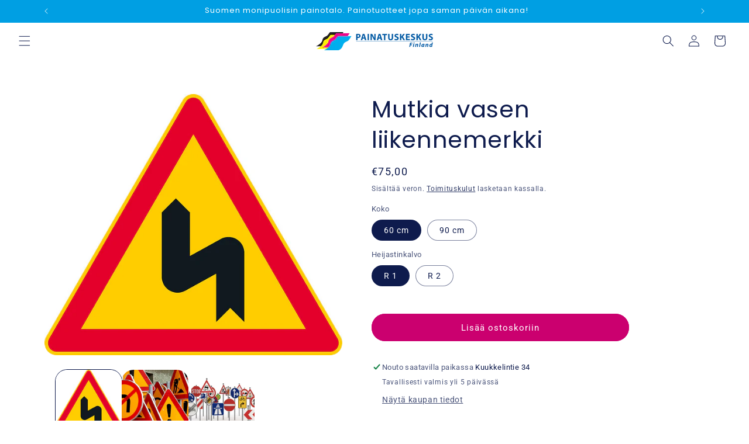

--- FILE ---
content_type: text/html; charset=utf-8
request_url: https://painatuskeskus.fi/products/mutkia-liikennemerkki
body_size: 32939
content:
<!doctype html>
<html class="no-js" lang="fi">
  <head>
    <meta charset="utf-8">
    <meta http-equiv="X-UA-Compatible" content="IE=edge">
    <meta name="viewport" content="width=device-width,initial-scale=1">
    <meta name="theme-color" content="">
    <link rel="canonical" href="https://painatuskeskus.fi/products/mutkia-liikennemerkki">

    <!-- Google tag (gtag.js) -->
<script async src="https://www.googletagmanager.com/gtag/js?id=AW-11438848207"></script>
<script>
  window.dataLayer = window.dataLayer || [];
  function gtag(){dataLayer.push(arguments);}
  gtag('js', new Date());

  gtag('config', 'AW-11438848207');
</script><link rel="icon" type="image/png" href="//painatuskeskus.fi/cdn/shop/files/Logo_1_1.png?crop=center&height=32&v=1768422843&width=32"><link rel="preconnect" href="https://fonts.shopifycdn.com" crossorigin><title>
      Mutkia vasen liikennemerkki
 &ndash; Painatuskeskus</title>

    
      <meta name="description" content="Painatuskeskuksen liikennemerkit ovat korkealaatuisia ja CE-standardien mukaisia, suunniteltu tarjoamaan selkeää ja tehokasta ohjausta liikenteessä. Nämä merkit ovat välttämättömiä turvallisen liikennejärjestelmän ylläpitämiseksi, ja ne sopivat erinomaisesti niin julkisille teille kuin yksityisalueillekin. Valmistettu ">
    

    

<meta property="og:site_name" content="Painatuskeskus">
<meta property="og:url" content="https://painatuskeskus.fi/products/mutkia-liikennemerkki">
<meta property="og:title" content="Mutkia vasen liikennemerkki">
<meta property="og:type" content="product">
<meta property="og:description" content="Painatuskeskuksen liikennemerkit ovat korkealaatuisia ja CE-standardien mukaisia, suunniteltu tarjoamaan selkeää ja tehokasta ohjausta liikenteessä. Nämä merkit ovat välttämättömiä turvallisen liikennejärjestelmän ylläpitämiseksi, ja ne sopivat erinomaisesti niin julkisille teille kuin yksityisalueillekin. Valmistettu "><meta property="og:image" content="http://painatuskeskus.fi/cdn/shop/files/Liikennemerkki_mutkia_vasen_painatuskeskus.jpg?v=1709800834">
  <meta property="og:image:secure_url" content="https://painatuskeskus.fi/cdn/shop/files/Liikennemerkki_mutkia_vasen_painatuskeskus.jpg?v=1709800834">
  <meta property="og:image:width" content="799">
  <meta property="og:image:height" content="701"><meta property="og:price:amount" content="75,00">
  <meta property="og:price:currency" content="EUR"><meta name="twitter:card" content="summary_large_image">
<meta name="twitter:title" content="Mutkia vasen liikennemerkki">
<meta name="twitter:description" content="Painatuskeskuksen liikennemerkit ovat korkealaatuisia ja CE-standardien mukaisia, suunniteltu tarjoamaan selkeää ja tehokasta ohjausta liikenteessä. Nämä merkit ovat välttämättömiä turvallisen liikennejärjestelmän ylläpitämiseksi, ja ne sopivat erinomaisesti niin julkisille teille kuin yksityisalueillekin. Valmistettu ">


    <script src="//painatuskeskus.fi/cdn/shop/t/3/assets/constants.js?v=58251544750838685771704878649" defer="defer"></script>
    <script src="//painatuskeskus.fi/cdn/shop/t/3/assets/pubsub.js?v=158357773527763999511704878650" defer="defer"></script>
    <script src="//painatuskeskus.fi/cdn/shop/t/3/assets/global.js?v=113367515774722599301704878650" defer="defer"></script><script>window.performance && window.performance.mark && window.performance.mark('shopify.content_for_header.start');</script><meta name="google-site-verification" content="KNSDzeccEdaBM8z61u0W3lQRBgbx_gILJ_0OYpgi9wE">
<meta id="shopify-digital-wallet" name="shopify-digital-wallet" content="/57512230964/digital_wallets/dialog">
<link rel="alternate" type="application/json+oembed" href="https://painatuskeskus.fi/products/mutkia-liikennemerkki.oembed">
<script async="async" src="/checkouts/internal/preloads.js?locale=fi-FI"></script>
<script id="shopify-features" type="application/json">{"accessToken":"98019ab7783d684affa777452ed2777b","betas":["rich-media-storefront-analytics"],"domain":"painatuskeskus.fi","predictiveSearch":true,"shopId":57512230964,"locale":"fi"}</script>
<script>var Shopify = Shopify || {};
Shopify.shop = "rovadia.myshopify.com";
Shopify.locale = "fi";
Shopify.currency = {"active":"EUR","rate":"1.0"};
Shopify.country = "FI";
Shopify.theme = {"name":"Stable","id":163159671125,"schema_name":"Refresh","schema_version":"12.0.0","theme_store_id":1567,"role":"main"};
Shopify.theme.handle = "null";
Shopify.theme.style = {"id":null,"handle":null};
Shopify.cdnHost = "painatuskeskus.fi/cdn";
Shopify.routes = Shopify.routes || {};
Shopify.routes.root = "/";</script>
<script type="module">!function(o){(o.Shopify=o.Shopify||{}).modules=!0}(window);</script>
<script>!function(o){function n(){var o=[];function n(){o.push(Array.prototype.slice.apply(arguments))}return n.q=o,n}var t=o.Shopify=o.Shopify||{};t.loadFeatures=n(),t.autoloadFeatures=n()}(window);</script>
<script id="shop-js-analytics" type="application/json">{"pageType":"product"}</script>
<script defer="defer" async type="module" src="//painatuskeskus.fi/cdn/shopifycloud/shop-js/modules/v2/client.init-shop-cart-sync_BaVYBPKc.fi.esm.js"></script>
<script defer="defer" async type="module" src="//painatuskeskus.fi/cdn/shopifycloud/shop-js/modules/v2/chunk.common_CTbb0h5t.esm.js"></script>
<script defer="defer" async type="module" src="//painatuskeskus.fi/cdn/shopifycloud/shop-js/modules/v2/chunk.modal_DUS8DR4E.esm.js"></script>
<script type="module">
  await import("//painatuskeskus.fi/cdn/shopifycloud/shop-js/modules/v2/client.init-shop-cart-sync_BaVYBPKc.fi.esm.js");
await import("//painatuskeskus.fi/cdn/shopifycloud/shop-js/modules/v2/chunk.common_CTbb0h5t.esm.js");
await import("//painatuskeskus.fi/cdn/shopifycloud/shop-js/modules/v2/chunk.modal_DUS8DR4E.esm.js");

  window.Shopify.SignInWithShop?.initShopCartSync?.({"fedCMEnabled":true,"windoidEnabled":true});

</script>
<script id="__st">var __st={"a":57512230964,"offset":7200,"reqid":"1fe3d371-d37a-4889-88fb-f13b13f26274-1769254363","pageurl":"painatuskeskus.fi\/products\/mutkia-liikennemerkki","u":"5705dd9a7787","p":"product","rtyp":"product","rid":8941553877333};</script>
<script>window.ShopifyPaypalV4VisibilityTracking = true;</script>
<script id="captcha-bootstrap">!function(){'use strict';const t='contact',e='account',n='new_comment',o=[[t,t],['blogs',n],['comments',n],[t,'customer']],c=[[e,'customer_login'],[e,'guest_login'],[e,'recover_customer_password'],[e,'create_customer']],r=t=>t.map((([t,e])=>`form[action*='/${t}']:not([data-nocaptcha='true']) input[name='form_type'][value='${e}']`)).join(','),a=t=>()=>t?[...document.querySelectorAll(t)].map((t=>t.form)):[];function s(){const t=[...o],e=r(t);return a(e)}const i='password',u='form_key',d=['recaptcha-v3-token','g-recaptcha-response','h-captcha-response',i],f=()=>{try{return window.sessionStorage}catch{return}},m='__shopify_v',_=t=>t.elements[u];function p(t,e,n=!1){try{const o=window.sessionStorage,c=JSON.parse(o.getItem(e)),{data:r}=function(t){const{data:e,action:n}=t;return t[m]||n?{data:e,action:n}:{data:t,action:n}}(c);for(const[e,n]of Object.entries(r))t.elements[e]&&(t.elements[e].value=n);n&&o.removeItem(e)}catch(o){console.error('form repopulation failed',{error:o})}}const l='form_type',E='cptcha';function T(t){t.dataset[E]=!0}const w=window,h=w.document,L='Shopify',v='ce_forms',y='captcha';let A=!1;((t,e)=>{const n=(g='f06e6c50-85a8-45c8-87d0-21a2b65856fe',I='https://cdn.shopify.com/shopifycloud/storefront-forms-hcaptcha/ce_storefront_forms_captcha_hcaptcha.v1.5.2.iife.js',D={infoText:'hCaptchan suojaama',privacyText:'Tietosuoja',termsText:'Ehdot'},(t,e,n)=>{const o=w[L][v],c=o.bindForm;if(c)return c(t,g,e,D).then(n);var r;o.q.push([[t,g,e,D],n]),r=I,A||(h.body.append(Object.assign(h.createElement('script'),{id:'captcha-provider',async:!0,src:r})),A=!0)});var g,I,D;w[L]=w[L]||{},w[L][v]=w[L][v]||{},w[L][v].q=[],w[L][y]=w[L][y]||{},w[L][y].protect=function(t,e){n(t,void 0,e),T(t)},Object.freeze(w[L][y]),function(t,e,n,w,h,L){const[v,y,A,g]=function(t,e,n){const i=e?o:[],u=t?c:[],d=[...i,...u],f=r(d),m=r(i),_=r(d.filter((([t,e])=>n.includes(e))));return[a(f),a(m),a(_),s()]}(w,h,L),I=t=>{const e=t.target;return e instanceof HTMLFormElement?e:e&&e.form},D=t=>v().includes(t);t.addEventListener('submit',(t=>{const e=I(t);if(!e)return;const n=D(e)&&!e.dataset.hcaptchaBound&&!e.dataset.recaptchaBound,o=_(e),c=g().includes(e)&&(!o||!o.value);(n||c)&&t.preventDefault(),c&&!n&&(function(t){try{if(!f())return;!function(t){const e=f();if(!e)return;const n=_(t);if(!n)return;const o=n.value;o&&e.removeItem(o)}(t);const e=Array.from(Array(32),(()=>Math.random().toString(36)[2])).join('');!function(t,e){_(t)||t.append(Object.assign(document.createElement('input'),{type:'hidden',name:u})),t.elements[u].value=e}(t,e),function(t,e){const n=f();if(!n)return;const o=[...t.querySelectorAll(`input[type='${i}']`)].map((({name:t})=>t)),c=[...d,...o],r={};for(const[a,s]of new FormData(t).entries())c.includes(a)||(r[a]=s);n.setItem(e,JSON.stringify({[m]:1,action:t.action,data:r}))}(t,e)}catch(e){console.error('failed to persist form',e)}}(e),e.submit())}));const S=(t,e)=>{t&&!t.dataset[E]&&(n(t,e.some((e=>e===t))),T(t))};for(const o of['focusin','change'])t.addEventListener(o,(t=>{const e=I(t);D(e)&&S(e,y())}));const B=e.get('form_key'),M=e.get(l),P=B&&M;t.addEventListener('DOMContentLoaded',(()=>{const t=y();if(P)for(const e of t)e.elements[l].value===M&&p(e,B);[...new Set([...A(),...v().filter((t=>'true'===t.dataset.shopifyCaptcha))])].forEach((e=>S(e,t)))}))}(h,new URLSearchParams(w.location.search),n,t,e,['guest_login'])})(!0,!0)}();</script>
<script integrity="sha256-4kQ18oKyAcykRKYeNunJcIwy7WH5gtpwJnB7kiuLZ1E=" data-source-attribution="shopify.loadfeatures" defer="defer" src="//painatuskeskus.fi/cdn/shopifycloud/storefront/assets/storefront/load_feature-a0a9edcb.js" crossorigin="anonymous"></script>
<script data-source-attribution="shopify.dynamic_checkout.dynamic.init">var Shopify=Shopify||{};Shopify.PaymentButton=Shopify.PaymentButton||{isStorefrontPortableWallets:!0,init:function(){window.Shopify.PaymentButton.init=function(){};var t=document.createElement("script");t.src="https://painatuskeskus.fi/cdn/shopifycloud/portable-wallets/latest/portable-wallets.fi.js",t.type="module",document.head.appendChild(t)}};
</script>
<script data-source-attribution="shopify.dynamic_checkout.buyer_consent">
  function portableWalletsHideBuyerConsent(e){var t=document.getElementById("shopify-buyer-consent"),n=document.getElementById("shopify-subscription-policy-button");t&&n&&(t.classList.add("hidden"),t.setAttribute("aria-hidden","true"),n.removeEventListener("click",e))}function portableWalletsShowBuyerConsent(e){var t=document.getElementById("shopify-buyer-consent"),n=document.getElementById("shopify-subscription-policy-button");t&&n&&(t.classList.remove("hidden"),t.removeAttribute("aria-hidden"),n.addEventListener("click",e))}window.Shopify?.PaymentButton&&(window.Shopify.PaymentButton.hideBuyerConsent=portableWalletsHideBuyerConsent,window.Shopify.PaymentButton.showBuyerConsent=portableWalletsShowBuyerConsent);
</script>
<script data-source-attribution="shopify.dynamic_checkout.cart.bootstrap">document.addEventListener("DOMContentLoaded",(function(){function t(){return document.querySelector("shopify-accelerated-checkout-cart, shopify-accelerated-checkout")}if(t())Shopify.PaymentButton.init();else{new MutationObserver((function(e,n){t()&&(Shopify.PaymentButton.init(),n.disconnect())})).observe(document.body,{childList:!0,subtree:!0})}}));
</script>
<script id='scb4127' type='text/javascript' async='' src='https://painatuskeskus.fi/cdn/shopifycloud/privacy-banner/storefront-banner.js'></script><script id="sections-script" data-sections="header" defer="defer" src="//painatuskeskus.fi/cdn/shop/t/3/compiled_assets/scripts.js?v=262"></script>
<script>window.performance && window.performance.mark && window.performance.mark('shopify.content_for_header.end');</script>


    <style data-shopify>
      @font-face {
  font-family: Roboto;
  font-weight: 400;
  font-style: normal;
  font-display: swap;
  src: url("//painatuskeskus.fi/cdn/fonts/roboto/roboto_n4.2019d890f07b1852f56ce63ba45b2db45d852cba.woff2") format("woff2"),
       url("//painatuskeskus.fi/cdn/fonts/roboto/roboto_n4.238690e0007583582327135619c5f7971652fa9d.woff") format("woff");
}

      @font-face {
  font-family: Roboto;
  font-weight: 700;
  font-style: normal;
  font-display: swap;
  src: url("//painatuskeskus.fi/cdn/fonts/roboto/roboto_n7.f38007a10afbbde8976c4056bfe890710d51dec2.woff2") format("woff2"),
       url("//painatuskeskus.fi/cdn/fonts/roboto/roboto_n7.94bfdd3e80c7be00e128703d245c207769d763f9.woff") format("woff");
}

      @font-face {
  font-family: Roboto;
  font-weight: 400;
  font-style: italic;
  font-display: swap;
  src: url("//painatuskeskus.fi/cdn/fonts/roboto/roboto_i4.57ce898ccda22ee84f49e6b57ae302250655e2d4.woff2") format("woff2"),
       url("//painatuskeskus.fi/cdn/fonts/roboto/roboto_i4.b21f3bd061cbcb83b824ae8c7671a82587b264bf.woff") format("woff");
}

      @font-face {
  font-family: Roboto;
  font-weight: 700;
  font-style: italic;
  font-display: swap;
  src: url("//painatuskeskus.fi/cdn/fonts/roboto/roboto_i7.7ccaf9410746f2c53340607c42c43f90a9005937.woff2") format("woff2"),
       url("//painatuskeskus.fi/cdn/fonts/roboto/roboto_i7.49ec21cdd7148292bffea74c62c0df6e93551516.woff") format("woff");
}

      @font-face {
  font-family: Poppins;
  font-weight: 400;
  font-style: normal;
  font-display: swap;
  src: url("//painatuskeskus.fi/cdn/fonts/poppins/poppins_n4.0ba78fa5af9b0e1a374041b3ceaadf0a43b41362.woff2") format("woff2"),
       url("//painatuskeskus.fi/cdn/fonts/poppins/poppins_n4.214741a72ff2596839fc9760ee7a770386cf16ca.woff") format("woff");
}


      
        :root,
        .color-background-1 {
          --color-background: 255,255,255;
        
          --gradient-background: #ffffff;
        

        

        --color-foreground: 14,27,77;
        --color-background-contrast: 191,191,191;
        --color-shadow: 242,15,139;
        --color-button: 203,0,111;
        --color-button-text: 255,255,255;
        --color-secondary-button: 255,255,255;
        --color-secondary-button-text: 242,15,139;
        --color-link: 242,15,139;
        --color-badge-foreground: 14,27,77;
        --color-badge-background: 255,255,255;
        --color-badge-border: 14,27,77;
        --payment-terms-background-color: rgb(255 255 255);
      }
      
        
        .color-background-2 {
          --color-background: 255,255,255;
        
          --gradient-background: #ffffff;
        

        

        --color-foreground: 14,27,77;
        --color-background-contrast: 191,191,191;
        --color-shadow: 0,159,227;
        --color-button: 203,0,111;
        --color-button-text: 255,255,255;
        --color-secondary-button: 255,255,255;
        --color-secondary-button-text: 14,27,77;
        --color-link: 14,27,77;
        --color-badge-foreground: 14,27,77;
        --color-badge-background: 255,255,255;
        --color-badge-border: 14,27,77;
        --payment-terms-background-color: rgb(255 255 255);
      }
      
        
        .color-inverse {
          --color-background: 14,27,77;
        
          --gradient-background: #0e1b4d;
        

        

        --color-foreground: 255,255,255;
        --color-background-contrast: 18,35,99;
        --color-shadow: 0,159,227;
        --color-button: 255,255,255;
        --color-button-text: 0,159,227;
        --color-secondary-button: 14,27,77;
        --color-secondary-button-text: 255,255,255;
        --color-link: 255,255,255;
        --color-badge-foreground: 255,255,255;
        --color-badge-background: 14,27,77;
        --color-badge-border: 255,255,255;
        --payment-terms-background-color: rgb(14 27 77);
      }
      
        
        .color-accent-1 {
          --color-background: 0,159,227;
        
          --gradient-background: #009fe3;
        

        

        --color-foreground: 255,255,255;
        --color-background-contrast: 0,70,99;
        --color-shadow: 14,27,77;
        --color-button: 14,27,77;
        --color-button-text: 0,159,227;
        --color-secondary-button: 0,159,227;
        --color-secondary-button-text: 255,255,255;
        --color-link: 255,255,255;
        --color-badge-foreground: 255,255,255;
        --color-badge-background: 0,159,227;
        --color-badge-border: 255,255,255;
        --payment-terms-background-color: rgb(0 159 227);
      }
      
        
        .color-accent-2 {
          --color-background: 227,36,2;
        
          --gradient-background: #e32402;
        

        

        --color-foreground: 255,255,255;
        --color-background-contrast: 101,16,1;
        --color-shadow: 14,27,77;
        --color-button: 255,255,255;
        --color-button-text: 227,36,2;
        --color-secondary-button: 227,36,2;
        --color-secondary-button-text: 255,255,255;
        --color-link: 255,255,255;
        --color-badge-foreground: 255,255,255;
        --color-badge-background: 227,36,2;
        --color-badge-border: 255,255,255;
        --payment-terms-background-color: rgb(227 36 2);
      }
      

      body, .color-background-1, .color-background-2, .color-inverse, .color-accent-1, .color-accent-2 {
        color: rgba(var(--color-foreground), 0.75);
        background-color: rgb(var(--color-background));
      }

      :root {
        --font-body-family: Roboto, sans-serif;
        --font-body-style: normal;
        --font-body-weight: 400;
        --font-body-weight-bold: 700;

        --font-heading-family: Poppins, sans-serif;
        --font-heading-style: normal;
        --font-heading-weight: 400;

        --font-body-scale: 1.0;
        --font-heading-scale: 1.0;

        --media-padding: px;
        --media-border-opacity: 0.1;
        --media-border-width: 0px;
        --media-radius: 20px;
        --media-shadow-opacity: 0.0;
        --media-shadow-horizontal-offset: 0px;
        --media-shadow-vertical-offset: 4px;
        --media-shadow-blur-radius: 5px;
        --media-shadow-visible: 0;

        --page-width: 120rem;
        --page-width-margin: 0rem;

        --product-card-image-padding: 1.6rem;
        --product-card-corner-radius: 1.8rem;
        --product-card-text-alignment: center;
        --product-card-border-width: 0.1rem;
        --product-card-border-opacity: 1.0;
        --product-card-shadow-opacity: 0.0;
        --product-card-shadow-visible: 0;
        --product-card-shadow-horizontal-offset: 0.0rem;
        --product-card-shadow-vertical-offset: 0.4rem;
        --product-card-shadow-blur-radius: 0.5rem;

        --collection-card-image-padding: 1.6rem;
        --collection-card-corner-radius: 1.8rem;
        --collection-card-text-alignment: left;
        --collection-card-border-width: 0.1rem;
        --collection-card-border-opacity: 1.0;
        --collection-card-shadow-opacity: 0.0;
        --collection-card-shadow-visible: 0;
        --collection-card-shadow-horizontal-offset: 0.0rem;
        --collection-card-shadow-vertical-offset: 0.4rem;
        --collection-card-shadow-blur-radius: 0.5rem;

        --blog-card-image-padding: 1.6rem;
        --blog-card-corner-radius: 1.8rem;
        --blog-card-text-alignment: left;
        --blog-card-border-width: 0.1rem;
        --blog-card-border-opacity: 1.0;
        --blog-card-shadow-opacity: 0.0;
        --blog-card-shadow-visible: 0;
        --blog-card-shadow-horizontal-offset: 0.0rem;
        --blog-card-shadow-vertical-offset: 0.4rem;
        --blog-card-shadow-blur-radius: 0.5rem;

        --badge-corner-radius: 0.0rem;

        --popup-border-width: 1px;
        --popup-border-opacity: 0.1;
        --popup-corner-radius: 18px;
        --popup-shadow-opacity: 0.0;
        --popup-shadow-horizontal-offset: 0px;
        --popup-shadow-vertical-offset: 4px;
        --popup-shadow-blur-radius: 5px;

        --drawer-border-width: 0px;
        --drawer-border-opacity: 0.1;
        --drawer-shadow-opacity: 0.0;
        --drawer-shadow-horizontal-offset: 0px;
        --drawer-shadow-vertical-offset: 4px;
        --drawer-shadow-blur-radius: 5px;

        --spacing-sections-desktop: 0px;
        --spacing-sections-mobile: 0px;

        --grid-desktop-vertical-spacing: 28px;
        --grid-desktop-horizontal-spacing: 28px;
        --grid-mobile-vertical-spacing: 14px;
        --grid-mobile-horizontal-spacing: 14px;

        --text-boxes-border-opacity: 0.1;
        --text-boxes-border-width: 0px;
        --text-boxes-radius: 20px;
        --text-boxes-shadow-opacity: 0.0;
        --text-boxes-shadow-visible: 0;
        --text-boxes-shadow-horizontal-offset: 0px;
        --text-boxes-shadow-vertical-offset: 4px;
        --text-boxes-shadow-blur-radius: 5px;

        --buttons-radius: 40px;
        --buttons-radius-outset: 41px;
        --buttons-border-width: 1px;
        --buttons-border-opacity: 1.0;
        --buttons-shadow-opacity: 0.0;
        --buttons-shadow-visible: 0;
        --buttons-shadow-horizontal-offset: 0px;
        --buttons-shadow-vertical-offset: 4px;
        --buttons-shadow-blur-radius: 5px;
        --buttons-border-offset: 0.3px;

        --inputs-radius: 26px;
        --inputs-border-width: 1px;
        --inputs-border-opacity: 0.55;
        --inputs-shadow-opacity: 0.0;
        --inputs-shadow-horizontal-offset: 0px;
        --inputs-margin-offset: 0px;
        --inputs-shadow-vertical-offset: 0px;
        --inputs-shadow-blur-radius: 5px;
        --inputs-radius-outset: 27px;

        --variant-pills-radius: 40px;
        --variant-pills-border-width: 1px;
        --variant-pills-border-opacity: 0.55;
        --variant-pills-shadow-opacity: 0.0;
        --variant-pills-shadow-horizontal-offset: 0px;
        --variant-pills-shadow-vertical-offset: 4px;
        --variant-pills-shadow-blur-radius: 5px;
      }

      *,
      *::before,
      *::after {
        box-sizing: inherit;
      }

      html {
        box-sizing: border-box;
        font-size: calc(var(--font-body-scale) * 62.5%);
        height: 100%;
      }

      body {
        display: grid;
        grid-template-rows: auto auto 1fr auto;
        grid-template-columns: 100%;
        min-height: 100%;
        margin: 0;
        font-size: 1.5rem;
        letter-spacing: 0.06rem;
        line-height: calc(1 + 0.8 / var(--font-body-scale));
        font-family: var(--font-body-family);
        font-style: var(--font-body-style);
        font-weight: var(--font-body-weight);
      }

      @media screen and (min-width: 750px) {
        body {
          font-size: 1.6rem;
        }
      }
    </style>

    <link href="//painatuskeskus.fi/cdn/shop/t/3/assets/base.css?v=127867003511637661291704878649" rel="stylesheet" type="text/css" media="all" />
<link rel="preload" as="font" href="//painatuskeskus.fi/cdn/fonts/roboto/roboto_n4.2019d890f07b1852f56ce63ba45b2db45d852cba.woff2" type="font/woff2" crossorigin><link rel="preload" as="font" href="//painatuskeskus.fi/cdn/fonts/poppins/poppins_n4.0ba78fa5af9b0e1a374041b3ceaadf0a43b41362.woff2" type="font/woff2" crossorigin><link
        rel="stylesheet"
        href="//painatuskeskus.fi/cdn/shop/t/3/assets/component-predictive-search.css?v=118923337488134913561704878649"
        media="print"
        onload="this.media='all'"
      ><script>
      document.documentElement.className = document.documentElement.className.replace('no-js', 'js');
      if (Shopify.designMode) {
        document.documentElement.classList.add('shopify-design-mode');
      }
    </script>
  <!-- BEGIN app block: shopify://apps/live-product-options/blocks/app-embed/88bfdf40-5e27-4962-a966-70c8d1e87757 --><script>
  window.theme = window.theme || {};window.theme.moneyFormat = "€{{amount_with_comma_separator}}";window.theme.moneyFormatWithCurrency = "€{{amount_with_comma_separator}} EUR";
  window.theme.currencies = ['EUR'];
</script><script src="https://assets.cloudlift.app/api/assets/options.js?shop=rovadia.myshopify.com" defer="defer"></script>
<!-- END app block --><!-- BEGIN app block: shopify://apps/upload-lift/blocks/app-embed/3c98bdcb-7587-4ade-bfe4-7d8af00d05ca -->
<script src="https://assets.cloudlift.app/api/assets/upload.js?shop=rovadia.myshopify.com" defer="defer"></script>

<!-- END app block --><link href="https://monorail-edge.shopifysvc.com" rel="dns-prefetch">
<script>(function(){if ("sendBeacon" in navigator && "performance" in window) {try {var session_token_from_headers = performance.getEntriesByType('navigation')[0].serverTiming.find(x => x.name == '_s').description;} catch {var session_token_from_headers = undefined;}var session_cookie_matches = document.cookie.match(/_shopify_s=([^;]*)/);var session_token_from_cookie = session_cookie_matches && session_cookie_matches.length === 2 ? session_cookie_matches[1] : "";var session_token = session_token_from_headers || session_token_from_cookie || "";function handle_abandonment_event(e) {var entries = performance.getEntries().filter(function(entry) {return /monorail-edge.shopifysvc.com/.test(entry.name);});if (!window.abandonment_tracked && entries.length === 0) {window.abandonment_tracked = true;var currentMs = Date.now();var navigation_start = performance.timing.navigationStart;var payload = {shop_id: 57512230964,url: window.location.href,navigation_start,duration: currentMs - navigation_start,session_token,page_type: "product"};window.navigator.sendBeacon("https://monorail-edge.shopifysvc.com/v1/produce", JSON.stringify({schema_id: "online_store_buyer_site_abandonment/1.1",payload: payload,metadata: {event_created_at_ms: currentMs,event_sent_at_ms: currentMs}}));}}window.addEventListener('pagehide', handle_abandonment_event);}}());</script>
<script id="web-pixels-manager-setup">(function e(e,d,r,n,o){if(void 0===o&&(o={}),!Boolean(null===(a=null===(i=window.Shopify)||void 0===i?void 0:i.analytics)||void 0===a?void 0:a.replayQueue)){var i,a;window.Shopify=window.Shopify||{};var t=window.Shopify;t.analytics=t.analytics||{};var s=t.analytics;s.replayQueue=[],s.publish=function(e,d,r){return s.replayQueue.push([e,d,r]),!0};try{self.performance.mark("wpm:start")}catch(e){}var l=function(){var e={modern:/Edge?\/(1{2}[4-9]|1[2-9]\d|[2-9]\d{2}|\d{4,})\.\d+(\.\d+|)|Firefox\/(1{2}[4-9]|1[2-9]\d|[2-9]\d{2}|\d{4,})\.\d+(\.\d+|)|Chrom(ium|e)\/(9{2}|\d{3,})\.\d+(\.\d+|)|(Maci|X1{2}).+ Version\/(15\.\d+|(1[6-9]|[2-9]\d|\d{3,})\.\d+)([,.]\d+|)( \(\w+\)|)( Mobile\/\w+|) Safari\/|Chrome.+OPR\/(9{2}|\d{3,})\.\d+\.\d+|(CPU[ +]OS|iPhone[ +]OS|CPU[ +]iPhone|CPU IPhone OS|CPU iPad OS)[ +]+(15[._]\d+|(1[6-9]|[2-9]\d|\d{3,})[._]\d+)([._]\d+|)|Android:?[ /-](13[3-9]|1[4-9]\d|[2-9]\d{2}|\d{4,})(\.\d+|)(\.\d+|)|Android.+Firefox\/(13[5-9]|1[4-9]\d|[2-9]\d{2}|\d{4,})\.\d+(\.\d+|)|Android.+Chrom(ium|e)\/(13[3-9]|1[4-9]\d|[2-9]\d{2}|\d{4,})\.\d+(\.\d+|)|SamsungBrowser\/([2-9]\d|\d{3,})\.\d+/,legacy:/Edge?\/(1[6-9]|[2-9]\d|\d{3,})\.\d+(\.\d+|)|Firefox\/(5[4-9]|[6-9]\d|\d{3,})\.\d+(\.\d+|)|Chrom(ium|e)\/(5[1-9]|[6-9]\d|\d{3,})\.\d+(\.\d+|)([\d.]+$|.*Safari\/(?![\d.]+ Edge\/[\d.]+$))|(Maci|X1{2}).+ Version\/(10\.\d+|(1[1-9]|[2-9]\d|\d{3,})\.\d+)([,.]\d+|)( \(\w+\)|)( Mobile\/\w+|) Safari\/|Chrome.+OPR\/(3[89]|[4-9]\d|\d{3,})\.\d+\.\d+|(CPU[ +]OS|iPhone[ +]OS|CPU[ +]iPhone|CPU IPhone OS|CPU iPad OS)[ +]+(10[._]\d+|(1[1-9]|[2-9]\d|\d{3,})[._]\d+)([._]\d+|)|Android:?[ /-](13[3-9]|1[4-9]\d|[2-9]\d{2}|\d{4,})(\.\d+|)(\.\d+|)|Mobile Safari.+OPR\/([89]\d|\d{3,})\.\d+\.\d+|Android.+Firefox\/(13[5-9]|1[4-9]\d|[2-9]\d{2}|\d{4,})\.\d+(\.\d+|)|Android.+Chrom(ium|e)\/(13[3-9]|1[4-9]\d|[2-9]\d{2}|\d{4,})\.\d+(\.\d+|)|Android.+(UC? ?Browser|UCWEB|U3)[ /]?(15\.([5-9]|\d{2,})|(1[6-9]|[2-9]\d|\d{3,})\.\d+)\.\d+|SamsungBrowser\/(5\.\d+|([6-9]|\d{2,})\.\d+)|Android.+MQ{2}Browser\/(14(\.(9|\d{2,})|)|(1[5-9]|[2-9]\d|\d{3,})(\.\d+|))(\.\d+|)|K[Aa][Ii]OS\/(3\.\d+|([4-9]|\d{2,})\.\d+)(\.\d+|)/},d=e.modern,r=e.legacy,n=navigator.userAgent;return n.match(d)?"modern":n.match(r)?"legacy":"unknown"}(),u="modern"===l?"modern":"legacy",c=(null!=n?n:{modern:"",legacy:""})[u],f=function(e){return[e.baseUrl,"/wpm","/b",e.hashVersion,"modern"===e.buildTarget?"m":"l",".js"].join("")}({baseUrl:d,hashVersion:r,buildTarget:u}),m=function(e){var d=e.version,r=e.bundleTarget,n=e.surface,o=e.pageUrl,i=e.monorailEndpoint;return{emit:function(e){var a=e.status,t=e.errorMsg,s=(new Date).getTime(),l=JSON.stringify({metadata:{event_sent_at_ms:s},events:[{schema_id:"web_pixels_manager_load/3.1",payload:{version:d,bundle_target:r,page_url:o,status:a,surface:n,error_msg:t},metadata:{event_created_at_ms:s}}]});if(!i)return console&&console.warn&&console.warn("[Web Pixels Manager] No Monorail endpoint provided, skipping logging."),!1;try{return self.navigator.sendBeacon.bind(self.navigator)(i,l)}catch(e){}var u=new XMLHttpRequest;try{return u.open("POST",i,!0),u.setRequestHeader("Content-Type","text/plain"),u.send(l),!0}catch(e){return console&&console.warn&&console.warn("[Web Pixels Manager] Got an unhandled error while logging to Monorail."),!1}}}}({version:r,bundleTarget:l,surface:e.surface,pageUrl:self.location.href,monorailEndpoint:e.monorailEndpoint});try{o.browserTarget=l,function(e){var d=e.src,r=e.async,n=void 0===r||r,o=e.onload,i=e.onerror,a=e.sri,t=e.scriptDataAttributes,s=void 0===t?{}:t,l=document.createElement("script"),u=document.querySelector("head"),c=document.querySelector("body");if(l.async=n,l.src=d,a&&(l.integrity=a,l.crossOrigin="anonymous"),s)for(var f in s)if(Object.prototype.hasOwnProperty.call(s,f))try{l.dataset[f]=s[f]}catch(e){}if(o&&l.addEventListener("load",o),i&&l.addEventListener("error",i),u)u.appendChild(l);else{if(!c)throw new Error("Did not find a head or body element to append the script");c.appendChild(l)}}({src:f,async:!0,onload:function(){if(!function(){var e,d;return Boolean(null===(d=null===(e=window.Shopify)||void 0===e?void 0:e.analytics)||void 0===d?void 0:d.initialized)}()){var d=window.webPixelsManager.init(e)||void 0;if(d){var r=window.Shopify.analytics;r.replayQueue.forEach((function(e){var r=e[0],n=e[1],o=e[2];d.publishCustomEvent(r,n,o)})),r.replayQueue=[],r.publish=d.publishCustomEvent,r.visitor=d.visitor,r.initialized=!0}}},onerror:function(){return m.emit({status:"failed",errorMsg:"".concat(f," has failed to load")})},sri:function(e){var d=/^sha384-[A-Za-z0-9+/=]+$/;return"string"==typeof e&&d.test(e)}(c)?c:"",scriptDataAttributes:o}),m.emit({status:"loading"})}catch(e){m.emit({status:"failed",errorMsg:(null==e?void 0:e.message)||"Unknown error"})}}})({shopId: 57512230964,storefrontBaseUrl: "https://painatuskeskus.fi",extensionsBaseUrl: "https://extensions.shopifycdn.com/cdn/shopifycloud/web-pixels-manager",monorailEndpoint: "https://monorail-edge.shopifysvc.com/unstable/produce_batch",surface: "storefront-renderer",enabledBetaFlags: ["2dca8a86"],webPixelsConfigList: [{"id":"956662101","configuration":"{\"config\":\"{\\\"pixel_id\\\":\\\"G-G4LDP71YWT\\\",\\\"target_country\\\":\\\"FI\\\",\\\"gtag_events\\\":[{\\\"type\\\":\\\"begin_checkout\\\",\\\"action_label\\\":\\\"G-G4LDP71YWT\\\"},{\\\"type\\\":\\\"search\\\",\\\"action_label\\\":\\\"G-G4LDP71YWT\\\"},{\\\"type\\\":\\\"view_item\\\",\\\"action_label\\\":[\\\"G-G4LDP71YWT\\\",\\\"MC-RF1HD147SX\\\"]},{\\\"type\\\":\\\"purchase\\\",\\\"action_label\\\":[\\\"G-G4LDP71YWT\\\",\\\"MC-RF1HD147SX\\\"]},{\\\"type\\\":\\\"page_view\\\",\\\"action_label\\\":[\\\"G-G4LDP71YWT\\\",\\\"MC-RF1HD147SX\\\"]},{\\\"type\\\":\\\"add_payment_info\\\",\\\"action_label\\\":\\\"G-G4LDP71YWT\\\"},{\\\"type\\\":\\\"add_to_cart\\\",\\\"action_label\\\":\\\"G-G4LDP71YWT\\\"}],\\\"enable_monitoring_mode\\\":false}\"}","eventPayloadVersion":"v1","runtimeContext":"OPEN","scriptVersion":"b2a88bafab3e21179ed38636efcd8a93","type":"APP","apiClientId":1780363,"privacyPurposes":[],"dataSharingAdjustments":{"protectedCustomerApprovalScopes":["read_customer_address","read_customer_email","read_customer_name","read_customer_personal_data","read_customer_phone"]}},{"id":"shopify-app-pixel","configuration":"{}","eventPayloadVersion":"v1","runtimeContext":"STRICT","scriptVersion":"0450","apiClientId":"shopify-pixel","type":"APP","privacyPurposes":["ANALYTICS","MARKETING"]},{"id":"shopify-custom-pixel","eventPayloadVersion":"v1","runtimeContext":"LAX","scriptVersion":"0450","apiClientId":"shopify-pixel","type":"CUSTOM","privacyPurposes":["ANALYTICS","MARKETING"]}],isMerchantRequest: false,initData: {"shop":{"name":"Painatuskeskus","paymentSettings":{"currencyCode":"EUR"},"myshopifyDomain":"rovadia.myshopify.com","countryCode":"FI","storefrontUrl":"https:\/\/painatuskeskus.fi"},"customer":null,"cart":null,"checkout":null,"productVariants":[{"price":{"amount":75.0,"currencyCode":"EUR"},"product":{"title":"Mutkia vasen liikennemerkki","vendor":"Painatuskeskus","id":"8941553877333","untranslatedTitle":"Mutkia vasen liikennemerkki","url":"\/products\/mutkia-liikennemerkki","type":""},"id":"47793236017493","image":{"src":"\/\/painatuskeskus.fi\/cdn\/shop\/files\/Liikennemerkki_mutkia_vasen_painatuskeskus.jpg?v=1709800834"},"sku":null,"title":"60 cm \/ R 1","untranslatedTitle":"60 cm \/ R 1"},{"price":{"amount":89.0,"currencyCode":"EUR"},"product":{"title":"Mutkia vasen liikennemerkki","vendor":"Painatuskeskus","id":"8941553877333","untranslatedTitle":"Mutkia vasen liikennemerkki","url":"\/products\/mutkia-liikennemerkki","type":""},"id":"47793236050261","image":{"src":"\/\/painatuskeskus.fi\/cdn\/shop\/files\/Liikennemerkki_mutkia_vasen_painatuskeskus.jpg?v=1709800834"},"sku":null,"title":"60 cm \/ R 2","untranslatedTitle":"60 cm \/ R 2"},{"price":{"amount":84.2,"currencyCode":"EUR"},"product":{"title":"Mutkia vasen liikennemerkki","vendor":"Painatuskeskus","id":"8941553877333","untranslatedTitle":"Mutkia vasen liikennemerkki","url":"\/products\/mutkia-liikennemerkki","type":""},"id":"47793236115797","image":{"src":"\/\/painatuskeskus.fi\/cdn\/shop\/files\/Liikennemerkki_mutkia_vasen_painatuskeskus.jpg?v=1709800834"},"sku":null,"title":"90 cm \/ R 1","untranslatedTitle":"90 cm \/ R 1"},{"price":{"amount":108.0,"currencyCode":"EUR"},"product":{"title":"Mutkia vasen liikennemerkki","vendor":"Painatuskeskus","id":"8941553877333","untranslatedTitle":"Mutkia vasen liikennemerkki","url":"\/products\/mutkia-liikennemerkki","type":""},"id":"47793236148565","image":{"src":"\/\/painatuskeskus.fi\/cdn\/shop\/files\/Liikennemerkki_mutkia_vasen_painatuskeskus.jpg?v=1709800834"},"sku":null,"title":"90 cm \/ R 2","untranslatedTitle":"90 cm \/ R 2"}],"purchasingCompany":null},},"https://painatuskeskus.fi/cdn","fcfee988w5aeb613cpc8e4bc33m6693e112",{"modern":"","legacy":""},{"shopId":"57512230964","storefrontBaseUrl":"https:\/\/painatuskeskus.fi","extensionBaseUrl":"https:\/\/extensions.shopifycdn.com\/cdn\/shopifycloud\/web-pixels-manager","surface":"storefront-renderer","enabledBetaFlags":"[\"2dca8a86\"]","isMerchantRequest":"false","hashVersion":"fcfee988w5aeb613cpc8e4bc33m6693e112","publish":"custom","events":"[[\"page_viewed\",{}],[\"product_viewed\",{\"productVariant\":{\"price\":{\"amount\":75.0,\"currencyCode\":\"EUR\"},\"product\":{\"title\":\"Mutkia vasen liikennemerkki\",\"vendor\":\"Painatuskeskus\",\"id\":\"8941553877333\",\"untranslatedTitle\":\"Mutkia vasen liikennemerkki\",\"url\":\"\/products\/mutkia-liikennemerkki\",\"type\":\"\"},\"id\":\"47793236017493\",\"image\":{\"src\":\"\/\/painatuskeskus.fi\/cdn\/shop\/files\/Liikennemerkki_mutkia_vasen_painatuskeskus.jpg?v=1709800834\"},\"sku\":null,\"title\":\"60 cm \/ R 1\",\"untranslatedTitle\":\"60 cm \/ R 1\"}}]]"});</script><script>
  window.ShopifyAnalytics = window.ShopifyAnalytics || {};
  window.ShopifyAnalytics.meta = window.ShopifyAnalytics.meta || {};
  window.ShopifyAnalytics.meta.currency = 'EUR';
  var meta = {"product":{"id":8941553877333,"gid":"gid:\/\/shopify\/Product\/8941553877333","vendor":"Painatuskeskus","type":"","handle":"mutkia-liikennemerkki","variants":[{"id":47793236017493,"price":7500,"name":"Mutkia vasen liikennemerkki - 60 cm \/ R 1","public_title":"60 cm \/ R 1","sku":null},{"id":47793236050261,"price":8900,"name":"Mutkia vasen liikennemerkki - 60 cm \/ R 2","public_title":"60 cm \/ R 2","sku":null},{"id":47793236115797,"price":8420,"name":"Mutkia vasen liikennemerkki - 90 cm \/ R 1","public_title":"90 cm \/ R 1","sku":null},{"id":47793236148565,"price":10800,"name":"Mutkia vasen liikennemerkki - 90 cm \/ R 2","public_title":"90 cm \/ R 2","sku":null}],"remote":false},"page":{"pageType":"product","resourceType":"product","resourceId":8941553877333,"requestId":"1fe3d371-d37a-4889-88fb-f13b13f26274-1769254363"}};
  for (var attr in meta) {
    window.ShopifyAnalytics.meta[attr] = meta[attr];
  }
</script>
<script class="analytics">
  (function () {
    var customDocumentWrite = function(content) {
      var jquery = null;

      if (window.jQuery) {
        jquery = window.jQuery;
      } else if (window.Checkout && window.Checkout.$) {
        jquery = window.Checkout.$;
      }

      if (jquery) {
        jquery('body').append(content);
      }
    };

    var hasLoggedConversion = function(token) {
      if (token) {
        return document.cookie.indexOf('loggedConversion=' + token) !== -1;
      }
      return false;
    }

    var setCookieIfConversion = function(token) {
      if (token) {
        var twoMonthsFromNow = new Date(Date.now());
        twoMonthsFromNow.setMonth(twoMonthsFromNow.getMonth() + 2);

        document.cookie = 'loggedConversion=' + token + '; expires=' + twoMonthsFromNow;
      }
    }

    var trekkie = window.ShopifyAnalytics.lib = window.trekkie = window.trekkie || [];
    if (trekkie.integrations) {
      return;
    }
    trekkie.methods = [
      'identify',
      'page',
      'ready',
      'track',
      'trackForm',
      'trackLink'
    ];
    trekkie.factory = function(method) {
      return function() {
        var args = Array.prototype.slice.call(arguments);
        args.unshift(method);
        trekkie.push(args);
        return trekkie;
      };
    };
    for (var i = 0; i < trekkie.methods.length; i++) {
      var key = trekkie.methods[i];
      trekkie[key] = trekkie.factory(key);
    }
    trekkie.load = function(config) {
      trekkie.config = config || {};
      trekkie.config.initialDocumentCookie = document.cookie;
      var first = document.getElementsByTagName('script')[0];
      var script = document.createElement('script');
      script.type = 'text/javascript';
      script.onerror = function(e) {
        var scriptFallback = document.createElement('script');
        scriptFallback.type = 'text/javascript';
        scriptFallback.onerror = function(error) {
                var Monorail = {
      produce: function produce(monorailDomain, schemaId, payload) {
        var currentMs = new Date().getTime();
        var event = {
          schema_id: schemaId,
          payload: payload,
          metadata: {
            event_created_at_ms: currentMs,
            event_sent_at_ms: currentMs
          }
        };
        return Monorail.sendRequest("https://" + monorailDomain + "/v1/produce", JSON.stringify(event));
      },
      sendRequest: function sendRequest(endpointUrl, payload) {
        // Try the sendBeacon API
        if (window && window.navigator && typeof window.navigator.sendBeacon === 'function' && typeof window.Blob === 'function' && !Monorail.isIos12()) {
          var blobData = new window.Blob([payload], {
            type: 'text/plain'
          });

          if (window.navigator.sendBeacon(endpointUrl, blobData)) {
            return true;
          } // sendBeacon was not successful

        } // XHR beacon

        var xhr = new XMLHttpRequest();

        try {
          xhr.open('POST', endpointUrl);
          xhr.setRequestHeader('Content-Type', 'text/plain');
          xhr.send(payload);
        } catch (e) {
          console.log(e);
        }

        return false;
      },
      isIos12: function isIos12() {
        return window.navigator.userAgent.lastIndexOf('iPhone; CPU iPhone OS 12_') !== -1 || window.navigator.userAgent.lastIndexOf('iPad; CPU OS 12_') !== -1;
      }
    };
    Monorail.produce('monorail-edge.shopifysvc.com',
      'trekkie_storefront_load_errors/1.1',
      {shop_id: 57512230964,
      theme_id: 163159671125,
      app_name: "storefront",
      context_url: window.location.href,
      source_url: "//painatuskeskus.fi/cdn/s/trekkie.storefront.8d95595f799fbf7e1d32231b9a28fd43b70c67d3.min.js"});

        };
        scriptFallback.async = true;
        scriptFallback.src = '//painatuskeskus.fi/cdn/s/trekkie.storefront.8d95595f799fbf7e1d32231b9a28fd43b70c67d3.min.js';
        first.parentNode.insertBefore(scriptFallback, first);
      };
      script.async = true;
      script.src = '//painatuskeskus.fi/cdn/s/trekkie.storefront.8d95595f799fbf7e1d32231b9a28fd43b70c67d3.min.js';
      first.parentNode.insertBefore(script, first);
    };
    trekkie.load(
      {"Trekkie":{"appName":"storefront","development":false,"defaultAttributes":{"shopId":57512230964,"isMerchantRequest":null,"themeId":163159671125,"themeCityHash":"2660249847292839015","contentLanguage":"fi","currency":"EUR","eventMetadataId":"c807ee30-b7e5-4fc3-a189-17a1ed4f05b9"},"isServerSideCookieWritingEnabled":true,"monorailRegion":"shop_domain","enabledBetaFlags":["65f19447"]},"Session Attribution":{},"S2S":{"facebookCapiEnabled":false,"source":"trekkie-storefront-renderer","apiClientId":580111}}
    );

    var loaded = false;
    trekkie.ready(function() {
      if (loaded) return;
      loaded = true;

      window.ShopifyAnalytics.lib = window.trekkie;

      var originalDocumentWrite = document.write;
      document.write = customDocumentWrite;
      try { window.ShopifyAnalytics.merchantGoogleAnalytics.call(this); } catch(error) {};
      document.write = originalDocumentWrite;

      window.ShopifyAnalytics.lib.page(null,{"pageType":"product","resourceType":"product","resourceId":8941553877333,"requestId":"1fe3d371-d37a-4889-88fb-f13b13f26274-1769254363","shopifyEmitted":true});

      var match = window.location.pathname.match(/checkouts\/(.+)\/(thank_you|post_purchase)/)
      var token = match? match[1]: undefined;
      if (!hasLoggedConversion(token)) {
        setCookieIfConversion(token);
        window.ShopifyAnalytics.lib.track("Viewed Product",{"currency":"EUR","variantId":47793236017493,"productId":8941553877333,"productGid":"gid:\/\/shopify\/Product\/8941553877333","name":"Mutkia vasen liikennemerkki - 60 cm \/ R 1","price":"75.00","sku":null,"brand":"Painatuskeskus","variant":"60 cm \/ R 1","category":"","nonInteraction":true,"remote":false},undefined,undefined,{"shopifyEmitted":true});
      window.ShopifyAnalytics.lib.track("monorail:\/\/trekkie_storefront_viewed_product\/1.1",{"currency":"EUR","variantId":47793236017493,"productId":8941553877333,"productGid":"gid:\/\/shopify\/Product\/8941553877333","name":"Mutkia vasen liikennemerkki - 60 cm \/ R 1","price":"75.00","sku":null,"brand":"Painatuskeskus","variant":"60 cm \/ R 1","category":"","nonInteraction":true,"remote":false,"referer":"https:\/\/painatuskeskus.fi\/products\/mutkia-liikennemerkki"});
      }
    });


        var eventsListenerScript = document.createElement('script');
        eventsListenerScript.async = true;
        eventsListenerScript.src = "//painatuskeskus.fi/cdn/shopifycloud/storefront/assets/shop_events_listener-3da45d37.js";
        document.getElementsByTagName('head')[0].appendChild(eventsListenerScript);

})();</script>
<script
  defer
  src="https://painatuskeskus.fi/cdn/shopifycloud/perf-kit/shopify-perf-kit-3.0.4.min.js"
  data-application="storefront-renderer"
  data-shop-id="57512230964"
  data-render-region="gcp-us-east1"
  data-page-type="product"
  data-theme-instance-id="163159671125"
  data-theme-name="Refresh"
  data-theme-version="12.0.0"
  data-monorail-region="shop_domain"
  data-resource-timing-sampling-rate="10"
  data-shs="true"
  data-shs-beacon="true"
  data-shs-export-with-fetch="true"
  data-shs-logs-sample-rate="1"
  data-shs-beacon-endpoint="https://painatuskeskus.fi/api/collect"
></script>
</head>

  <body class="gradient">
    <a class="skip-to-content-link button visually-hidden" href="#MainContent">
      Ohita ja siirry sisältöön
    </a>

<link href="//painatuskeskus.fi/cdn/shop/t/3/assets/quantity-popover.css?v=153075665213740339621704878650" rel="stylesheet" type="text/css" media="all" />
<link href="//painatuskeskus.fi/cdn/shop/t/3/assets/component-card.css?v=47260860684073105921704878649" rel="stylesheet" type="text/css" media="all" />

<script src="//painatuskeskus.fi/cdn/shop/t/3/assets/cart.js?v=56933888273975671431704878649" defer="defer"></script>
<script src="//painatuskeskus.fi/cdn/shop/t/3/assets/quantity-popover.js?v=19455713230017000861704878650" defer="defer"></script>

<style>
  .drawer {
    visibility: hidden;
  }
</style>

<cart-drawer class="drawer is-empty">
  <div id="CartDrawer" class="cart-drawer">
    <div id="CartDrawer-Overlay" class="cart-drawer__overlay"></div>
    <div
      class="drawer__inner gradient color-background-1"
      role="dialog"
      aria-modal="true"
      aria-label="Ostoskorisi"
      tabindex="-1"
    ><div class="drawer__inner-empty">
          <div class="cart-drawer__warnings center">
            <div class="cart-drawer__empty-content">
              <h2 class="cart__empty-text">Ostoskorisi on tyhjä</h2>
              <button
                class="drawer__close"
                type="button"
                onclick="this.closest('cart-drawer').close()"
                aria-label="Sulje"
              >
                <svg
  xmlns="http://www.w3.org/2000/svg"
  aria-hidden="true"
  focusable="false"
  class="icon icon-close"
  fill="none"
  viewBox="0 0 18 17"
>
  <path d="M.865 15.978a.5.5 0 00.707.707l7.433-7.431 7.579 7.282a.501.501 0 00.846-.37.5.5 0 00-.153-.351L9.712 8.546l7.417-7.416a.5.5 0 10-.707-.708L8.991 7.853 1.413.573a.5.5 0 10-.693.72l7.563 7.268-7.418 7.417z" fill="currentColor">
</svg>

              </button>
              <a href="/collections/all" class="button">
                Jatka ostoksia
              </a><p class="cart__login-title h3">Onko sinulla tili?</p>
                <p class="cart__login-paragraph">
                  <a href="https://shopify.com/57512230964/account?locale=fi&region_country=FI" class="link underlined-link">Kirjaudu sisään</a>, jotta voit maksaa kassalla nopeammin.
                </p></div>
          </div></div><div class="drawer__header">
        <h2 class="drawer__heading">Ostoskorisi</h2>
        <button
          class="drawer__close"
          type="button"
          onclick="this.closest('cart-drawer').close()"
          aria-label="Sulje"
        >
          <svg
  xmlns="http://www.w3.org/2000/svg"
  aria-hidden="true"
  focusable="false"
  class="icon icon-close"
  fill="none"
  viewBox="0 0 18 17"
>
  <path d="M.865 15.978a.5.5 0 00.707.707l7.433-7.431 7.579 7.282a.501.501 0 00.846-.37.5.5 0 00-.153-.351L9.712 8.546l7.417-7.416a.5.5 0 10-.707-.708L8.991 7.853 1.413.573a.5.5 0 10-.693.72l7.563 7.268-7.418 7.417z" fill="currentColor">
</svg>

        </button>
      </div>
      <cart-drawer-items
        
          class=" is-empty"
        
      >
        <form
          action="/cart"
          id="CartDrawer-Form"
          class="cart__contents cart-drawer__form"
          method="post"
        >
          <div id="CartDrawer-CartItems" class="drawer__contents js-contents"><p id="CartDrawer-LiveRegionText" class="visually-hidden" role="status"></p>
            <p id="CartDrawer-LineItemStatus" class="visually-hidden" aria-hidden="true" role="status">
              Ladataan...
            </p>
          </div>
          <div id="CartDrawer-CartErrors" role="alert"></div>
        </form>
      </cart-drawer-items>
      <div class="drawer__footer"><details id="Details-CartDrawer">
            <summary>
              <span class="summary__title">
                Tilauksen erityisohjeet
                <svg aria-hidden="true" focusable="false" class="icon icon-caret" viewBox="0 0 10 6">
  <path fill-rule="evenodd" clip-rule="evenodd" d="M9.354.646a.5.5 0 00-.708 0L5 4.293 1.354.646a.5.5 0 00-.708.708l4 4a.5.5 0 00.708 0l4-4a.5.5 0 000-.708z" fill="currentColor">
</svg>

              </span>
            </summary>
            <cart-note class="cart__note field">
              <label class="visually-hidden" for="CartDrawer-Note">Tilauksen erityisohjeet</label>
              <textarea
                id="CartDrawer-Note"
                class="text-area text-area--resize-vertical field__input"
                name="note"
                placeholder="Tilauksen erityisohjeet"
              ></textarea>
            </cart-note>
          </details><!-- Start blocks -->
        <!-- Subtotals -->

        <div class="cart-drawer__footer" >
          <div></div>

          <div class="totals" role="status">
            <h2 class="totals__total">Hinta ilman toimituskulua</h2>
            <p class="totals__total-value">€0,00 EUR</p>
          </div>

          <small class="tax-note caption-large rte">Sisältää veron. <a href="/policies/shipping-policy">Toimituskulut</a> ja alennukset lasketaan kassalla.
</small>
        </div>

        <!-- CTAs -->

        <div class="cart__ctas" >
          <noscript>
            <button type="submit" class="cart__update-button button button--secondary" form="CartDrawer-Form">
              Päivitä
            </button>
          </noscript>

          <button
            type="submit"
            id="CartDrawer-Checkout"
            class="cart__checkout-button button"
            name="checkout"
            form="CartDrawer-Form"
            
              disabled
            
          >
            Siirry kassalle
          </button>
        </div>
      </div>
    </div>
  </div>
</cart-drawer>

<script>
  document.addEventListener('DOMContentLoaded', function () {
    function isIE() {
      const ua = window.navigator.userAgent;
      const msie = ua.indexOf('MSIE ');
      const trident = ua.indexOf('Trident/');

      return msie > 0 || trident > 0;
    }

    if (!isIE()) return;
    const cartSubmitInput = document.createElement('input');
    cartSubmitInput.setAttribute('name', 'checkout');
    cartSubmitInput.setAttribute('type', 'hidden');
    document.querySelector('#cart').appendChild(cartSubmitInput);
    document.querySelector('#checkout').addEventListener('click', function (event) {
      document.querySelector('#cart').submit();
    });
  });
</script>
<!-- BEGIN sections: header-group -->
<div id="shopify-section-sections--21700392780117__announcement-bar" class="shopify-section shopify-section-group-header-group announcement-bar-section"><link href="//painatuskeskus.fi/cdn/shop/t/3/assets/component-slideshow.css?v=107725913939919748051704878649" rel="stylesheet" type="text/css" media="all" />
<link href="//painatuskeskus.fi/cdn/shop/t/3/assets/component-slider.css?v=142503135496229589681704878649" rel="stylesheet" type="text/css" media="all" />

  <link href="//painatuskeskus.fi/cdn/shop/t/3/assets/component-list-social.css?v=35792976012981934991704878649" rel="stylesheet" type="text/css" media="all" />


<div
  class="utility-bar color-accent-1 gradient utility-bar--bottom-border"
  
>
  <div class="page-width utility-bar__grid"><slideshow-component
        class="announcement-bar"
        role="region"
        aria-roledescription="Karuselli"
        aria-label="Ilmoituspalkki"
      >
        <div class="announcement-bar-slider slider-buttons">
          <button
            type="button"
            class="slider-button slider-button--prev"
            name="previous"
            aria-label="Edellinen ilmoitus"
            aria-controls="Slider-sections--21700392780117__announcement-bar"
          >
            <svg aria-hidden="true" focusable="false" class="icon icon-caret" viewBox="0 0 10 6">
  <path fill-rule="evenodd" clip-rule="evenodd" d="M9.354.646a.5.5 0 00-.708 0L5 4.293 1.354.646a.5.5 0 00-.708.708l4 4a.5.5 0 00.708 0l4-4a.5.5 0 000-.708z" fill="currentColor">
</svg>

          </button>
          <div
            class="grid grid--1-col slider slider--everywhere"
            id="Slider-sections--21700392780117__announcement-bar"
            aria-live="polite"
            aria-atomic="true"
            data-autoplay="true"
            data-speed="7"
          ><div
                class="slideshow__slide slider__slide grid__item grid--1-col"
                id="Slide-sections--21700392780117__announcement-bar-1"
                
                role="group"
                aria-roledescription="Ilmoitus"
                aria-label="1 / 2"
                tabindex="-1"
              >
                <div
                  class="announcement-bar__announcement"
                  role="region"
                  aria-label="Ilmoitus"
                  
                ><p class="announcement-bar__message h5">
                      <span>Suomen monipuolisin painotalo. Painotuotteet jopa saman päivän aikana!</span></p></div>
              </div><div
                class="slideshow__slide slider__slide grid__item grid--1-col"
                id="Slide-sections--21700392780117__announcement-bar-2"
                
                role="group"
                aria-roledescription="Ilmoitus"
                aria-label="2 / 2"
                tabindex="-1"
              >
                <div
                  class="announcement-bar__announcement"
                  role="region"
                  aria-label="Ilmoitus"
                  
                ><p class="announcement-bar__message h5">
                      <span>Yli 250€ tilauksiin tarjoamme toimituksen veloituksetta!</span></p></div>
              </div></div>
          <button
            type="button"
            class="slider-button slider-button--next"
            name="next"
            aria-label="Ilmoitus"
            aria-controls="Slider-sections--21700392780117__announcement-bar"
          >
            <svg aria-hidden="true" focusable="false" class="icon icon-caret" viewBox="0 0 10 6">
  <path fill-rule="evenodd" clip-rule="evenodd" d="M9.354.646a.5.5 0 00-.708 0L5 4.293 1.354.646a.5.5 0 00-.708.708l4 4a.5.5 0 00.708 0l4-4a.5.5 0 000-.708z" fill="currentColor">
</svg>

          </button>
        </div>
      </slideshow-component><div class="localization-wrapper">
</div>
  </div>
</div>


</div><div id="shopify-section-sections--21700392780117__header" class="shopify-section shopify-section-group-header-group section-header"><link rel="stylesheet" href="//painatuskeskus.fi/cdn/shop/t/3/assets/component-list-menu.css?v=151968516119678728991704878649" media="print" onload="this.media='all'">
<link rel="stylesheet" href="//painatuskeskus.fi/cdn/shop/t/3/assets/component-search.css?v=165164710990765432851704878649" media="print" onload="this.media='all'">
<link rel="stylesheet" href="//painatuskeskus.fi/cdn/shop/t/3/assets/component-menu-drawer.css?v=31331429079022630271704878649" media="print" onload="this.media='all'">
<link rel="stylesheet" href="//painatuskeskus.fi/cdn/shop/t/3/assets/component-cart-notification.css?v=54116361853792938221704878649" media="print" onload="this.media='all'">
<link rel="stylesheet" href="//painatuskeskus.fi/cdn/shop/t/3/assets/component-cart-items.css?v=145340746371385151771704878649" media="print" onload="this.media='all'"><link rel="stylesheet" href="//painatuskeskus.fi/cdn/shop/t/3/assets/component-price.css?v=70172745017360139101704878649" media="print" onload="this.media='all'"><link href="//painatuskeskus.fi/cdn/shop/t/3/assets/component-cart-drawer.css?v=11376100058507027511704878649" rel="stylesheet" type="text/css" media="all" />
  <link href="//painatuskeskus.fi/cdn/shop/t/3/assets/component-cart.css?v=181291337967238571831704878649" rel="stylesheet" type="text/css" media="all" />
  <link href="//painatuskeskus.fi/cdn/shop/t/3/assets/component-totals.css?v=15906652033866631521704878649" rel="stylesheet" type="text/css" media="all" />
  <link href="//painatuskeskus.fi/cdn/shop/t/3/assets/component-price.css?v=70172745017360139101704878649" rel="stylesheet" type="text/css" media="all" />
  <link href="//painatuskeskus.fi/cdn/shop/t/3/assets/component-discounts.css?v=152760482443307489271704878649" rel="stylesheet" type="text/css" media="all" />
<noscript><link href="//painatuskeskus.fi/cdn/shop/t/3/assets/component-list-menu.css?v=151968516119678728991704878649" rel="stylesheet" type="text/css" media="all" /></noscript>
<noscript><link href="//painatuskeskus.fi/cdn/shop/t/3/assets/component-search.css?v=165164710990765432851704878649" rel="stylesheet" type="text/css" media="all" /></noscript>
<noscript><link href="//painatuskeskus.fi/cdn/shop/t/3/assets/component-menu-drawer.css?v=31331429079022630271704878649" rel="stylesheet" type="text/css" media="all" /></noscript>
<noscript><link href="//painatuskeskus.fi/cdn/shop/t/3/assets/component-cart-notification.css?v=54116361853792938221704878649" rel="stylesheet" type="text/css" media="all" /></noscript>
<noscript><link href="//painatuskeskus.fi/cdn/shop/t/3/assets/component-cart-items.css?v=145340746371385151771704878649" rel="stylesheet" type="text/css" media="all" /></noscript>

<style>
  header-drawer {
    justify-self: start;
    margin-left: -1.2rem;
  }.menu-drawer-container {
    display: flex;
  }

  .list-menu {
    list-style: none;
    padding: 0;
    margin: 0;
  }

  .list-menu--inline {
    display: inline-flex;
    flex-wrap: wrap;
  }

  summary.list-menu__item {
    padding-right: 2.7rem;
  }

  .list-menu__item {
    display: flex;
    align-items: center;
    line-height: calc(1 + 0.3 / var(--font-body-scale));
  }

  .list-menu__item--link {
    text-decoration: none;
    padding-bottom: 1rem;
    padding-top: 1rem;
    line-height: calc(1 + 0.8 / var(--font-body-scale));
  }

  @media screen and (min-width: 750px) {
    .list-menu__item--link {
      padding-bottom: 0.5rem;
      padding-top: 0.5rem;
    }
  }
</style><style data-shopify>.header {
    padding: 4px 3rem 4px 3rem;
  }

  .section-header {
    position: sticky; /* This is for fixing a Safari z-index issue. PR #2147 */
    margin-bottom: 0px;
  }

  @media screen and (min-width: 750px) {
    .section-header {
      margin-bottom: 0px;
    }
  }

  @media screen and (min-width: 990px) {
    .header {
      padding-top: 8px;
      padding-bottom: 8px;
    }
  }</style><script src="//painatuskeskus.fi/cdn/shop/t/3/assets/details-disclosure.js?v=13653116266235556501704878650" defer="defer"></script>
<script src="//painatuskeskus.fi/cdn/shop/t/3/assets/details-modal.js?v=25581673532751508451704878650" defer="defer"></script>
<script src="//painatuskeskus.fi/cdn/shop/t/3/assets/cart-notification.js?v=133508293167896966491704878649" defer="defer"></script>
<script src="//painatuskeskus.fi/cdn/shop/t/3/assets/search-form.js?v=133129549252120666541704878650" defer="defer"></script><script src="//painatuskeskus.fi/cdn/shop/t/3/assets/cart-drawer.js?v=105077087914686398511704878649" defer="defer"></script><svg xmlns="http://www.w3.org/2000/svg" class="hidden">
  <symbol id="icon-search" viewbox="0 0 18 19" fill="none">
    <path fill-rule="evenodd" clip-rule="evenodd" d="M11.03 11.68A5.784 5.784 0 112.85 3.5a5.784 5.784 0 018.18 8.18zm.26 1.12a6.78 6.78 0 11.72-.7l5.4 5.4a.5.5 0 11-.71.7l-5.41-5.4z" fill="currentColor"/>
  </symbol>

  <symbol id="icon-reset" class="icon icon-close"  fill="none" viewBox="0 0 18 18" stroke="currentColor">
    <circle r="8.5" cy="9" cx="9" stroke-opacity="0.2"/>
    <path d="M6.82972 6.82915L1.17193 1.17097" stroke-linecap="round" stroke-linejoin="round" transform="translate(5 5)"/>
    <path d="M1.22896 6.88502L6.77288 1.11523" stroke-linecap="round" stroke-linejoin="round" transform="translate(5 5)"/>
  </symbol>

  <symbol id="icon-close" class="icon icon-close" fill="none" viewBox="0 0 18 17">
    <path d="M.865 15.978a.5.5 0 00.707.707l7.433-7.431 7.579 7.282a.501.501 0 00.846-.37.5.5 0 00-.153-.351L9.712 8.546l7.417-7.416a.5.5 0 10-.707-.708L8.991 7.853 1.413.573a.5.5 0 10-.693.72l7.563 7.268-7.418 7.417z" fill="currentColor">
  </symbol>
</svg><sticky-header data-sticky-type="always" class="header-wrapper color-background-2 gradient"><header class="header header--middle-center header--mobile-left page-width drawer-menu header--has-menu header--has-social header--has-account">

<header-drawer data-breakpoint="desktop">
  <details id="Details-menu-drawer-container" class="menu-drawer-container">
    <summary
      class="header__icon header__icon--menu header__icon--summary link focus-inset"
      aria-label="Valikko"
    >
      <span>
        <svg
  xmlns="http://www.w3.org/2000/svg"
  aria-hidden="true"
  focusable="false"
  class="icon icon-hamburger"
  fill="none"
  viewBox="0 0 18 16"
>
  <path d="M1 .5a.5.5 0 100 1h15.71a.5.5 0 000-1H1zM.5 8a.5.5 0 01.5-.5h15.71a.5.5 0 010 1H1A.5.5 0 01.5 8zm0 7a.5.5 0 01.5-.5h15.71a.5.5 0 010 1H1a.5.5 0 01-.5-.5z" fill="currentColor">
</svg>

        <svg
  xmlns="http://www.w3.org/2000/svg"
  aria-hidden="true"
  focusable="false"
  class="icon icon-close"
  fill="none"
  viewBox="0 0 18 17"
>
  <path d="M.865 15.978a.5.5 0 00.707.707l7.433-7.431 7.579 7.282a.501.501 0 00.846-.37.5.5 0 00-.153-.351L9.712 8.546l7.417-7.416a.5.5 0 10-.707-.708L8.991 7.853 1.413.573a.5.5 0 10-.693.72l7.563 7.268-7.418 7.417z" fill="currentColor">
</svg>

      </span>
    </summary>
    <div id="menu-drawer" class="gradient menu-drawer motion-reduce color-background-2">
      <div class="menu-drawer__inner-container">
        <div class="menu-drawer__navigation-container">
          <nav class="menu-drawer__navigation">
            <ul class="menu-drawer__menu has-submenu list-menu" role="list"><li><a
                      id="HeaderDrawer-kaikki-tuotteet"
                      href="/collections/all"
                      class="menu-drawer__menu-item list-menu__item link link--text focus-inset"
                      
                    >
                      Kaikki tuotteet
                    </a></li><li><a
                      id="HeaderDrawer-messut-ja-tapahtumat"
                      href="/collections/messut-ja-tapahtumat"
                      class="menu-drawer__menu-item list-menu__item link link--text focus-inset"
                      
                    >
                      Messut ja tapahtumat
                    </a></li><li><details id="Details-menu-drawer-menu-item-3">
                      <summary
                        id="HeaderDrawer-tyovaatteet-ja-tekstiilipainatus"
                        class="menu-drawer__menu-item list-menu__item link link--text focus-inset"
                      >
                        Työvaatteet ja tekstiilipainatus
                        <svg
  viewBox="0 0 14 10"
  fill="none"
  aria-hidden="true"
  focusable="false"
  class="icon icon-arrow"
  xmlns="http://www.w3.org/2000/svg"
>
  <path fill-rule="evenodd" clip-rule="evenodd" d="M8.537.808a.5.5 0 01.817-.162l4 4a.5.5 0 010 .708l-4 4a.5.5 0 11-.708-.708L11.793 5.5H1a.5.5 0 010-1h10.793L8.646 1.354a.5.5 0 01-.109-.546z" fill="currentColor">
</svg>

                        <svg aria-hidden="true" focusable="false" class="icon icon-caret" viewBox="0 0 10 6">
  <path fill-rule="evenodd" clip-rule="evenodd" d="M9.354.646a.5.5 0 00-.708 0L5 4.293 1.354.646a.5.5 0 00-.708.708l4 4a.5.5 0 00.708 0l4-4a.5.5 0 000-.708z" fill="currentColor">
</svg>

                      </summary>
                      <div
                        id="link-tyovaatteet-ja-tekstiilipainatus"
                        class="menu-drawer__submenu has-submenu gradient motion-reduce"
                        tabindex="-1"
                      >
                        <div class="menu-drawer__inner-submenu">
                          <button class="menu-drawer__close-button link link--text focus-inset" aria-expanded="true">
                            <svg
  viewBox="0 0 14 10"
  fill="none"
  aria-hidden="true"
  focusable="false"
  class="icon icon-arrow"
  xmlns="http://www.w3.org/2000/svg"
>
  <path fill-rule="evenodd" clip-rule="evenodd" d="M8.537.808a.5.5 0 01.817-.162l4 4a.5.5 0 010 .708l-4 4a.5.5 0 11-.708-.708L11.793 5.5H1a.5.5 0 010-1h10.793L8.646 1.354a.5.5 0 01-.109-.546z" fill="currentColor">
</svg>

                            Työvaatteet ja tekstiilipainatus
                          </button>
                          <ul class="menu-drawer__menu list-menu" role="list" tabindex="-1"><li><a
                                    id="HeaderDrawer-tyovaatteet-ja-tekstiilipainatus-kaikki-vaatteet"
                                    href="/collections/tyovaatteet-ja-tekstiilipainatus"
                                    class="menu-drawer__menu-item link link--text list-menu__item focus-inset"
                                    
                                  >
                                    Kaikki vaatteet
                                  </a></li><li><a
                                    id="HeaderDrawer-tyovaatteet-ja-tekstiilipainatus-rakennus-ja-asennusvaatteet"
                                    href="/collections/rakennus-ja-asennusvaatteet"
                                    class="menu-drawer__menu-item link link--text list-menu__item focus-inset"
                                    
                                  >
                                    Rakennus- ja asennusvaatteet
                                  </a></li><li><a
                                    id="HeaderDrawer-tyovaatteet-ja-tekstiilipainatus-huomio-ja-varoitusvaatteet"
                                    href="/collections/varoitusvaatteet"
                                    class="menu-drawer__menu-item link link--text list-menu__item focus-inset"
                                    
                                  >
                                    Huomio- ja varoitusvaatteet
                                  </a></li><li><a
                                    id="HeaderDrawer-tyovaatteet-ja-tekstiilipainatus-urheiluvaatteet"
                                    href="/collections/urheiluvaatteet"
                                    class="menu-drawer__menu-item link link--text list-menu__item focus-inset"
                                    
                                  >
                                    Urheiluvaatteet
                                  </a></li><li><a
                                    id="HeaderDrawer-tyovaatteet-ja-tekstiilipainatus-edustusvaatteet"
                                    href="/collections/tyovaatteet"
                                    class="menu-drawer__menu-item link link--text list-menu__item focus-inset"
                                    
                                  >
                                    Edustusvaatteet
                                  </a></li></ul>
                        </div>
                      </div>
                    </details></li><li><details id="Details-menu-drawer-menu-item-4">
                      <summary
                        id="HeaderDrawer-kyltit-ja-opasteet"
                        class="menu-drawer__menu-item list-menu__item link link--text focus-inset"
                      >
                        Kyltit ja opasteet
                        <svg
  viewBox="0 0 14 10"
  fill="none"
  aria-hidden="true"
  focusable="false"
  class="icon icon-arrow"
  xmlns="http://www.w3.org/2000/svg"
>
  <path fill-rule="evenodd" clip-rule="evenodd" d="M8.537.808a.5.5 0 01.817-.162l4 4a.5.5 0 010 .708l-4 4a.5.5 0 11-.708-.708L11.793 5.5H1a.5.5 0 010-1h10.793L8.646 1.354a.5.5 0 01-.109-.546z" fill="currentColor">
</svg>

                        <svg aria-hidden="true" focusable="false" class="icon icon-caret" viewBox="0 0 10 6">
  <path fill-rule="evenodd" clip-rule="evenodd" d="M9.354.646a.5.5 0 00-.708 0L5 4.293 1.354.646a.5.5 0 00-.708.708l4 4a.5.5 0 00.708 0l4-4a.5.5 0 000-.708z" fill="currentColor">
</svg>

                      </summary>
                      <div
                        id="link-kyltit-ja-opasteet"
                        class="menu-drawer__submenu has-submenu gradient motion-reduce"
                        tabindex="-1"
                      >
                        <div class="menu-drawer__inner-submenu">
                          <button class="menu-drawer__close-button link link--text focus-inset" aria-expanded="true">
                            <svg
  viewBox="0 0 14 10"
  fill="none"
  aria-hidden="true"
  focusable="false"
  class="icon icon-arrow"
  xmlns="http://www.w3.org/2000/svg"
>
  <path fill-rule="evenodd" clip-rule="evenodd" d="M8.537.808a.5.5 0 01.817-.162l4 4a.5.5 0 010 .708l-4 4a.5.5 0 11-.708-.708L11.793 5.5H1a.5.5 0 010-1h10.793L8.646 1.354a.5.5 0 01-.109-.546z" fill="currentColor">
</svg>

                            Kyltit ja opasteet
                          </button>
                          <ul class="menu-drawer__menu list-menu" role="list" tabindex="-1"><li><a
                                    id="HeaderDrawer-kyltit-ja-opasteet-kaikki-kyltit-ja-opasteet"
                                    href="/collections/kyltit-opasteet"
                                    class="menu-drawer__menu-item link link--text list-menu__item focus-inset"
                                    
                                  >
                                    Kaikki kyltit ja opasteet
                                  </a></li><li><a
                                    id="HeaderDrawer-kyltit-ja-opasteet-kieltokilvet"
                                    href="/collections/kieltokilvet"
                                    class="menu-drawer__menu-item link link--text list-menu__item focus-inset"
                                    
                                  >
                                    Kieltokilvet
                                  </a></li><li><a
                                    id="HeaderDrawer-kyltit-ja-opasteet-adr-merkit"
                                    href="/collections/adr-merkit"
                                    class="menu-drawer__menu-item link link--text list-menu__item focus-inset"
                                    
                                  >
                                    ADR-Merkit
                                  </a></li><li><a
                                    id="HeaderDrawer-kyltit-ja-opasteet-ghs-merkit"
                                    href="/collections/ghs-merkit"
                                    class="menu-drawer__menu-item link link--text list-menu__item focus-inset"
                                    
                                  >
                                    GHS-merkit
                                  </a></li><li><a
                                    id="HeaderDrawer-kyltit-ja-opasteet-kiinteistokilvet"
                                    href="/collections/kiinteistokilvet"
                                    class="menu-drawer__menu-item link link--text list-menu__item focus-inset"
                                    
                                  >
                                    Kiinteistökilvet
                                  </a></li><li><a
                                    id="HeaderDrawer-kyltit-ja-opasteet-ohjekilvet"
                                    href="/collections/ohjekilvet"
                                    class="menu-drawer__menu-item link link--text list-menu__item focus-inset"
                                    
                                  >
                                    Ohjekilvet
                                  </a></li><li><a
                                    id="HeaderDrawer-kyltit-ja-opasteet-palokilvet"
                                    href="/collections/palokilvet"
                                    class="menu-drawer__menu-item link link--text list-menu__item focus-inset"
                                    
                                  >
                                    Palokilvet
                                  </a></li><li><a
                                    id="HeaderDrawer-kyltit-ja-opasteet-poistumisopasteet"
                                    href="/collections/poistumisopasteet"
                                    class="menu-drawer__menu-item link link--text list-menu__item focus-inset"
                                    
                                  >
                                    Poistumisopasteet
                                  </a></li><li><a
                                    id="HeaderDrawer-kyltit-ja-opasteet-sahkoalan-kilvet"
                                    href="/collections/sahkoalan-kilvet"
                                    class="menu-drawer__menu-item link link--text list-menu__item focus-inset"
                                    
                                  >
                                    Sähköalan kilvet
                                  </a></li><li><a
                                    id="HeaderDrawer-kyltit-ja-opasteet-turvamerkit"
                                    href="/collections/turvamerkit"
                                    class="menu-drawer__menu-item link link--text list-menu__item focus-inset"
                                    
                                  >
                                    Turvamerkit
                                  </a></li><li><a
                                    id="HeaderDrawer-kyltit-ja-opasteet-ensiapukilvet"
                                    href="/collections/ensiapukilvet"
                                    class="menu-drawer__menu-item link link--text list-menu__item focus-inset"
                                    
                                  >
                                    Ensiapukilvet
                                  </a></li><li><a
                                    id="HeaderDrawer-kyltit-ja-opasteet-varoituskilvet"
                                    href="/collections/varoituskilvet"
                                    class="menu-drawer__menu-item link link--text list-menu__item focus-inset"
                                    
                                  >
                                    Varoituskilvet
                                  </a></li></ul>
                        </div>
                      </div>
                    </details></li><li><details id="Details-menu-drawer-menu-item-5">
                      <summary
                        id="HeaderDrawer-liikennemerkit"
                        class="menu-drawer__menu-item list-menu__item link link--text focus-inset"
                      >
                        Liikennemerkit
                        <svg
  viewBox="0 0 14 10"
  fill="none"
  aria-hidden="true"
  focusable="false"
  class="icon icon-arrow"
  xmlns="http://www.w3.org/2000/svg"
>
  <path fill-rule="evenodd" clip-rule="evenodd" d="M8.537.808a.5.5 0 01.817-.162l4 4a.5.5 0 010 .708l-4 4a.5.5 0 11-.708-.708L11.793 5.5H1a.5.5 0 010-1h10.793L8.646 1.354a.5.5 0 01-.109-.546z" fill="currentColor">
</svg>

                        <svg aria-hidden="true" focusable="false" class="icon icon-caret" viewBox="0 0 10 6">
  <path fill-rule="evenodd" clip-rule="evenodd" d="M9.354.646a.5.5 0 00-.708 0L5 4.293 1.354.646a.5.5 0 00-.708.708l4 4a.5.5 0 00.708 0l4-4a.5.5 0 000-.708z" fill="currentColor">
</svg>

                      </summary>
                      <div
                        id="link-liikennemerkit"
                        class="menu-drawer__submenu has-submenu gradient motion-reduce"
                        tabindex="-1"
                      >
                        <div class="menu-drawer__inner-submenu">
                          <button class="menu-drawer__close-button link link--text focus-inset" aria-expanded="true">
                            <svg
  viewBox="0 0 14 10"
  fill="none"
  aria-hidden="true"
  focusable="false"
  class="icon icon-arrow"
  xmlns="http://www.w3.org/2000/svg"
>
  <path fill-rule="evenodd" clip-rule="evenodd" d="M8.537.808a.5.5 0 01.817-.162l4 4a.5.5 0 010 .708l-4 4a.5.5 0 11-.708-.708L11.793 5.5H1a.5.5 0 010-1h10.793L8.646 1.354a.5.5 0 01-.109-.546z" fill="currentColor">
</svg>

                            Liikennemerkit
                          </button>
                          <ul class="menu-drawer__menu list-menu" role="list" tabindex="-1"><li><a
                                    id="HeaderDrawer-liikennemerkit-kaikki-liikennemerkit"
                                    href="/collections/liikennemerkit"
                                    class="menu-drawer__menu-item link link--text list-menu__item focus-inset"
                                    
                                  >
                                    Kaikki liikennemerkit
                                  </a></li><li><a
                                    id="HeaderDrawer-liikennemerkit-liikennemerkkien-kiinnitystarvikkeet"
                                    href="/collections/liikennemerkkien-kiinnitystarvikkeet"
                                    class="menu-drawer__menu-item link link--text list-menu__item focus-inset"
                                    
                                  >
                                    Liikennemerkkien kiinnitystarvikkeet
                                  </a></li><li><a
                                    id="HeaderDrawer-liikennemerkit-varoitusmerkit"
                                    href="/collections/varoitusmerkit"
                                    class="menu-drawer__menu-item link link--text list-menu__item focus-inset"
                                    
                                  >
                                    Varoitusmerkit
                                  </a></li><li><a
                                    id="HeaderDrawer-liikennemerkit-etuajo-oikeus-ja-vaistamismerkit"
                                    href="/collections/etuajo-oikeus-ja-vaistamismerkit"
                                    class="menu-drawer__menu-item link link--text list-menu__item focus-inset"
                                    
                                  >
                                    Etuajo-oikeus ja väistämismerkit
                                  </a></li><li><a
                                    id="HeaderDrawer-liikennemerkit-kielto-ja-rajoitusmerkit"
                                    href="/collections/kielto-ja-rajoitusmerkit"
                                    class="menu-drawer__menu-item link link--text list-menu__item focus-inset"
                                    
                                  >
                                    Kielto- ja rajoitusmerkit
                                  </a></li><li><a
                                    id="HeaderDrawer-liikennemerkit-maaraysmerkit"
                                    href="/collections/maaraysmerkit"
                                    class="menu-drawer__menu-item link link--text list-menu__item focus-inset"
                                    
                                  >
                                    Määräysmerkit
                                  </a></li><li><a
                                    id="HeaderDrawer-liikennemerkit-saantomerkit"
                                    href="/collections/saantomerkit"
                                    class="menu-drawer__menu-item link link--text list-menu__item focus-inset"
                                    
                                  >
                                    Sääntömerkit
                                  </a></li><li><a
                                    id="HeaderDrawer-liikennemerkit-opastusmerkit"
                                    href="/collections/opastusmerkit"
                                    class="menu-drawer__menu-item link link--text list-menu__item focus-inset"
                                    
                                  >
                                    Opastusmerkit
                                  </a></li><li><a
                                    id="HeaderDrawer-liikennemerkit-palvelukohteet"
                                    href="/collections/palvelukohteet"
                                    class="menu-drawer__menu-item link link--text list-menu__item focus-inset"
                                    
                                  >
                                    Palvelukohteet
                                  </a></li><li><a
                                    id="HeaderDrawer-liikennemerkit-lisakilvet"
                                    href="/collections/lisakilvet"
                                    class="menu-drawer__menu-item link link--text list-menu__item focus-inset"
                                    
                                  >
                                    Lisäkilvet
                                  </a></li><li><a
                                    id="HeaderDrawer-liikennemerkit-muut-liikennemerkit"
                                    href="/collections/muut-liikennemerkit"
                                    class="menu-drawer__menu-item link link--text list-menu__item focus-inset"
                                    
                                  >
                                    Muut liikennemerkit
                                  </a></li></ul>
                        </div>
                      </div>
                    </details></li><li><a
                      id="HeaderDrawer-flyerit-ja-painettu-mainonta"
                      href="/collections/flyerit-ja-esitteet"
                      class="menu-drawer__menu-item list-menu__item link link--text focus-inset"
                      
                    >
                      Flyerit ja painettu mainonta
                    </a></li><li><a
                      id="HeaderDrawer-tarrat-etiketit-ja-pakkaukset"
                      href="/collections/tarrat-etiketit-ja-pakkaukset"
                      class="menu-drawer__menu-item list-menu__item link link--text focus-inset"
                      
                    >
                      Tarrat, etiketit ja pakkaukset
                    </a></li><li><a
                      id="HeaderDrawer-banderollit-ja-julisteet"
                      href="/collections/banderollit-ja-julisteet"
                      class="menu-drawer__menu-item list-menu__item link link--text focus-inset"
                      
                    >
                      Banderollit ja julisteet
                    </a></li><li><a
                      id="HeaderDrawer-kutsukortit-ja-juhlatilaisuudet"
                      href="/collections/kutsukortit-ja-juhlatilaisuudet"
                      class="menu-drawer__menu-item list-menu__item link link--text focus-inset"
                      
                    >
                      Kutsukortit ja juhlatilaisuudet
                    </a></li><li><a
                      id="HeaderDrawer-yrityslahjat"
                      href="/collections/mainostuotteet"
                      class="menu-drawer__menu-item list-menu__item link link--text focus-inset"
                      
                    >
                      Yrityslahjat
                    </a></li><li><a
                      id="HeaderDrawer-kalenterit"
                      href="/collections/kalenterit"
                      class="menu-drawer__menu-item list-menu__item link link--text focus-inset"
                      
                    >
                      Kalenterit
                    </a></li><li><a
                      id="HeaderDrawer-matkamuistot"
                      href="/collections/matkamuistot"
                      class="menu-drawer__menu-item list-menu__item link link--text focus-inset"
                      
                    >
                      Matkamuistot
                    </a></li><li><a
                      id="HeaderDrawer-yhteystiedot"
                      href="/pages/yhteystiedot"
                      class="menu-drawer__menu-item list-menu__item link link--text focus-inset"
                      
                    >
                      Yhteystiedot
                    </a></li></ul>
          </nav>
          <div class="menu-drawer__utility-links"><a
                href="https://shopify.com/57512230964/account?locale=fi&region_country=FI"
                class="menu-drawer__account link focus-inset h5 medium-hide large-up-hide"
              >
                <svg
  xmlns="http://www.w3.org/2000/svg"
  aria-hidden="true"
  focusable="false"
  class="icon icon-account"
  fill="none"
  viewBox="0 0 18 19"
>
  <path fill-rule="evenodd" clip-rule="evenodd" d="M6 4.5a3 3 0 116 0 3 3 0 01-6 0zm3-4a4 4 0 100 8 4 4 0 000-8zm5.58 12.15c1.12.82 1.83 2.24 1.91 4.85H1.51c.08-2.6.79-4.03 1.9-4.85C4.66 11.75 6.5 11.5 9 11.5s4.35.26 5.58 1.15zM9 10.5c-2.5 0-4.65.24-6.17 1.35C1.27 12.98.5 14.93.5 18v.5h17V18c0-3.07-.77-5.02-2.33-6.15-1.52-1.1-3.67-1.35-6.17-1.35z" fill="currentColor">
</svg>

Kirjaudu sisään</a><div class="menu-drawer__localization header-localization">
</div><ul class="list list-social list-unstyled" role="list"><li class="list-social__item">
                  <a href="https://www.facebook.com/people/Painatuskeskus-Finland" class="list-social__link link"><svg aria-hidden="true" focusable="false" class="icon icon-facebook" viewBox="0 0 20 20">
  <path fill="currentColor" d="M18 10.049C18 5.603 14.419 2 10 2c-4.419 0-8 3.603-8 8.049C2 14.067 4.925 17.396 8.75 18v-5.624H6.719v-2.328h2.03V8.275c0-2.017 1.195-3.132 3.023-3.132.874 0 1.79.158 1.79.158v1.98h-1.009c-.994 0-1.303.621-1.303 1.258v1.51h2.219l-.355 2.326H11.25V18c3.825-.604 6.75-3.933 6.75-7.951Z"/>
</svg>
<span class="visually-hidden">Facebook</span>
                  </a>
                </li></ul>
          </div>
        </div>
      </div>
    </div>
  </details>
</header-drawer>

<a href="/" class="header__heading-link link link--text focus-inset"><div class="header__heading-logo-wrapper">
                
                <img src="//painatuskeskus.fi/cdn/shop/files/Painatuskeskus_Logo.png?v=1768402267&amp;width=600" alt="Painatuskeskus" srcset="//painatuskeskus.fi/cdn/shop/files/Painatuskeskus_Logo.png?v=1768402267&amp;width=200 200w, //painatuskeskus.fi/cdn/shop/files/Painatuskeskus_Logo.png?v=1768402267&amp;width=300 300w, //painatuskeskus.fi/cdn/shop/files/Painatuskeskus_Logo.png?v=1768402267&amp;width=400 400w" width="200" height="30.572820426675623" loading="eager" class="header__heading-logo" sizes="(min-width: 750px) 200px, 50vw">
              </div></a><div class="header__icons header__icons--localization header-localization">
      <div class="desktop-localization-wrapper">
</div>
      

<details-modal class="header__search">
  <details>
    <summary
      class="header__icon header__icon--search header__icon--summary link focus-inset modal__toggle"
      aria-haspopup="dialog"
      aria-label="Hae"
    >
      <span>
        <svg class="modal__toggle-open icon icon-search" aria-hidden="true" focusable="false">
          <use href="#icon-search">
        </svg>
        <svg class="modal__toggle-close icon icon-close" aria-hidden="true" focusable="false">
          <use href="#icon-close">
        </svg>
      </span>
    </summary>
    <div
      class="search-modal modal__content gradient"
      role="dialog"
      aria-modal="true"
      aria-label="Hae"
    >
      <div class="modal-overlay"></div>
      <div
        class="search-modal__content search-modal__content-bottom"
        tabindex="-1"
      ><predictive-search class="search-modal__form" data-loading-text="Ladataan..."><form action="/search" method="get" role="search" class="search search-modal__form">
          <div class="field">
            <input
              class="search__input field__input"
              id="Search-In-Modal"
              type="search"
              name="q"
              value=""
              placeholder="Hae"role="combobox"
                aria-expanded="false"
                aria-owns="predictive-search-results"
                aria-controls="predictive-search-results"
                aria-haspopup="listbox"
                aria-autocomplete="list"
                autocorrect="off"
                autocomplete="off"
                autocapitalize="off"
                spellcheck="false">
            <label class="field__label" for="Search-In-Modal">Hae</label>
            <input type="hidden" name="options[prefix]" value="last">
            <button
              type="reset"
              class="reset__button field__button hidden"
              aria-label="Tyhjennä hakutermi"
            >
              <svg class="icon icon-close" aria-hidden="true" focusable="false">
                <use xlink:href="#icon-reset">
              </svg>
            </button>
            <button class="search__button field__button" aria-label="Hae">
              <svg class="icon icon-search" aria-hidden="true" focusable="false">
                <use href="#icon-search">
              </svg>
            </button>
          </div><div class="predictive-search predictive-search--header" tabindex="-1" data-predictive-search>

<link href="//painatuskeskus.fi/cdn/shop/t/3/assets/component-loading-spinner.css?v=116724955567955766481704878649" rel="stylesheet" type="text/css" media="all" />

<div class="predictive-search__loading-state">
  <svg
    aria-hidden="true"
    focusable="false"
    class="spinner"
    viewBox="0 0 66 66"
    xmlns="http://www.w3.org/2000/svg"
  >
    <circle class="path" fill="none" stroke-width="6" cx="33" cy="33" r="30"></circle>
  </svg>
</div>
</div>

            <span class="predictive-search-status visually-hidden" role="status" aria-hidden="true"></span></form></predictive-search><button
          type="button"
          class="search-modal__close-button modal__close-button link link--text focus-inset"
          aria-label="Sulje"
        >
          <svg class="icon icon-close" aria-hidden="true" focusable="false">
            <use href="#icon-close">
          </svg>
        </button>
      </div>
    </div>
  </details>
</details-modal>

<a href="https://shopify.com/57512230964/account?locale=fi&region_country=FI" class="header__icon header__icon--account link focus-inset small-hide">
          <svg
  xmlns="http://www.w3.org/2000/svg"
  aria-hidden="true"
  focusable="false"
  class="icon icon-account"
  fill="none"
  viewBox="0 0 18 19"
>
  <path fill-rule="evenodd" clip-rule="evenodd" d="M6 4.5a3 3 0 116 0 3 3 0 01-6 0zm3-4a4 4 0 100 8 4 4 0 000-8zm5.58 12.15c1.12.82 1.83 2.24 1.91 4.85H1.51c.08-2.6.79-4.03 1.9-4.85C4.66 11.75 6.5 11.5 9 11.5s4.35.26 5.58 1.15zM9 10.5c-2.5 0-4.65.24-6.17 1.35C1.27 12.98.5 14.93.5 18v.5h17V18c0-3.07-.77-5.02-2.33-6.15-1.52-1.1-3.67-1.35-6.17-1.35z" fill="currentColor">
</svg>

          <span class="visually-hidden">Kirjaudu sisään</span>
        </a><a href="/cart" class="header__icon header__icon--cart link focus-inset" id="cart-icon-bubble"><svg
  class="icon icon-cart-empty"
  aria-hidden="true"
  focusable="false"
  xmlns="http://www.w3.org/2000/svg"
  viewBox="0 0 40 40"
  fill="none"
>
  <path d="m15.75 11.8h-3.16l-.77 11.6a5 5 0 0 0 4.99 5.34h7.38a5 5 0 0 0 4.99-5.33l-.78-11.61zm0 1h-2.22l-.71 10.67a4 4 0 0 0 3.99 4.27h7.38a4 4 0 0 0 4-4.27l-.72-10.67h-2.22v.63a4.75 4.75 0 1 1 -9.5 0zm8.5 0h-7.5v.63a3.75 3.75 0 1 0 7.5 0z" fill="currentColor" fill-rule="evenodd"/>
</svg>
<span class="visually-hidden">Ostoskori</span></a>
    </div>
  </header>
</sticky-header>

<script type="application/ld+json">
  {
    "@context": "http://schema.org",
    "@type": "Organization",
    "name": "Painatuskeskus",
    
      "logo": "https:\/\/painatuskeskus.fi\/cdn\/shop\/files\/Painatuskeskus_Logo.png?v=1768402267\u0026width=500",
    
    "sameAs": [
      "",
      "https:\/\/www.facebook.com\/people\/Painatuskeskus-Finland",
      "",
      "",
      "",
      "",
      "",
      "",
      ""
    ],
    "url": "https:\/\/painatuskeskus.fi"
  }
</script>
</div>
<!-- END sections: header-group -->

    <main id="MainContent" class="content-for-layout focus-none" role="main" tabindex="-1">
      <section id="shopify-section-template--22198843834709__main" class="shopify-section section"><section
  id="MainProduct-template--22198843834709__main"
  class="section-template--22198843834709__main-padding gradient color-background-2"
  data-section="template--22198843834709__main"
>
  <link href="//painatuskeskus.fi/cdn/shop/t/3/assets/section-main-product.css?v=141059467971401676601704878650" rel="stylesheet" type="text/css" media="all" />
  <link href="//painatuskeskus.fi/cdn/shop/t/3/assets/component-accordion.css?v=180964204318874863811704878649" rel="stylesheet" type="text/css" media="all" />
  <link href="//painatuskeskus.fi/cdn/shop/t/3/assets/component-price.css?v=70172745017360139101704878649" rel="stylesheet" type="text/css" media="all" />
  <link href="//painatuskeskus.fi/cdn/shop/t/3/assets/component-slider.css?v=142503135496229589681704878649" rel="stylesheet" type="text/css" media="all" />
  <link href="//painatuskeskus.fi/cdn/shop/t/3/assets/component-rating.css?v=157771854592137137841704878649" rel="stylesheet" type="text/css" media="all" />
  <link href="//painatuskeskus.fi/cdn/shop/t/3/assets/component-deferred-media.css?v=14096082462203297471704878649" rel="stylesheet" type="text/css" media="all" />
<style data-shopify>.section-template--22198843834709__main-padding {
      padding-top: 45px;
      padding-bottom: 45px;
    }

    @media screen and (min-width: 750px) {
      .section-template--22198843834709__main-padding {
        padding-top: 60px;
        padding-bottom: 60px;
      }
    }</style><script src="//painatuskeskus.fi/cdn/shop/t/3/assets/product-info.js?v=81873523020508815201704878650" defer="defer"></script>
  <script src="//painatuskeskus.fi/cdn/shop/t/3/assets/product-form.js?v=133081758708377679181704878650" defer="defer"></script>

  <div class="page-width">
    <div class="product product--small product--left product--thumbnail_slider product--mobile-show grid grid--1-col grid--2-col-tablet">
    <div class="grid__item product__media-wrapper">
      
<media-gallery
  id="MediaGallery-template--22198843834709__main"
  role="region"
  
    class="product__column-sticky"
  
  aria-label="Gallerian katseluohjelma"
  data-desktop-layout="thumbnail_slider"
>
  <div id="GalleryStatus-template--22198843834709__main" class="visually-hidden" role="status"></div>
  <slider-component id="GalleryViewer-template--22198843834709__main" class="slider-mobile-gutter"><a class="skip-to-content-link button visually-hidden quick-add-hidden" href="#ProductInfo-template--22198843834709__main">
        Siirry tuotetietoihin
      </a><ul
      id="Slider-Gallery-template--22198843834709__main"
      class="product__media-list contains-media grid grid--peek list-unstyled slider slider--mobile"
      role="list"
    ><li
            id="Slide-template--22198843834709__main-45610881745237"
            class="product__media-item grid__item slider__slide is-active"
            data-media-id="template--22198843834709__main-45610881745237"
          >

<div
  class="product-media-container media-type-image media-fit-contain global-media-settings gradient constrain-height"
  style="--ratio: 1.1398002853067046; --preview-ratio: 1.1398002853067046;"
>
  <noscript><div class="product__media media">
        <img src="//painatuskeskus.fi/cdn/shop/files/Liikennemerkki_mutkia_vasen_painatuskeskus.jpg?v=1709800834&amp;width=1946" alt="" srcset="//painatuskeskus.fi/cdn/shop/files/Liikennemerkki_mutkia_vasen_painatuskeskus.jpg?v=1709800834&amp;width=246 246w, //painatuskeskus.fi/cdn/shop/files/Liikennemerkki_mutkia_vasen_painatuskeskus.jpg?v=1709800834&amp;width=493 493w, //painatuskeskus.fi/cdn/shop/files/Liikennemerkki_mutkia_vasen_painatuskeskus.jpg?v=1709800834&amp;width=600 600w, //painatuskeskus.fi/cdn/shop/files/Liikennemerkki_mutkia_vasen_painatuskeskus.jpg?v=1709800834&amp;width=713 713w, //painatuskeskus.fi/cdn/shop/files/Liikennemerkki_mutkia_vasen_painatuskeskus.jpg?v=1709800834&amp;width=823 823w, //painatuskeskus.fi/cdn/shop/files/Liikennemerkki_mutkia_vasen_painatuskeskus.jpg?v=1709800834&amp;width=990 990w, //painatuskeskus.fi/cdn/shop/files/Liikennemerkki_mutkia_vasen_painatuskeskus.jpg?v=1709800834&amp;width=1100 1100w, //painatuskeskus.fi/cdn/shop/files/Liikennemerkki_mutkia_vasen_painatuskeskus.jpg?v=1709800834&amp;width=1206 1206w, //painatuskeskus.fi/cdn/shop/files/Liikennemerkki_mutkia_vasen_painatuskeskus.jpg?v=1709800834&amp;width=1346 1346w, //painatuskeskus.fi/cdn/shop/files/Liikennemerkki_mutkia_vasen_painatuskeskus.jpg?v=1709800834&amp;width=1426 1426w, //painatuskeskus.fi/cdn/shop/files/Liikennemerkki_mutkia_vasen_painatuskeskus.jpg?v=1709800834&amp;width=1646 1646w, //painatuskeskus.fi/cdn/shop/files/Liikennemerkki_mutkia_vasen_painatuskeskus.jpg?v=1709800834&amp;width=1946 1946w" width="1946" height="1707" sizes="(min-width: 1200px) 495px, (min-width: 990px) calc(45.0vw - 10rem), (min-width: 750px) calc((100vw - 11.5rem) / 2), calc(100vw / 1 - 4rem)">
      </div></noscript>

  <modal-opener class="product__modal-opener product__modal-opener--image no-js-hidden" data-modal="#ProductModal-template--22198843834709__main">
    <span class="product__media-icon motion-reduce quick-add-hidden product__media-icon--lightbox" aria-hidden="true"><svg
  aria-hidden="true"
  focusable="false"
  class="icon icon-plus"
  width="19"
  height="19"
  viewBox="0 0 19 19"
  fill="none"
  xmlns="http://www.w3.org/2000/svg"
>
  <path fill-rule="evenodd" clip-rule="evenodd" d="M4.66724 7.93978C4.66655 7.66364 4.88984 7.43922 5.16598 7.43853L10.6996 7.42464C10.9758 7.42395 11.2002 7.64724 11.2009 7.92339C11.2016 8.19953 10.9783 8.42395 10.7021 8.42464L5.16849 8.43852C4.89235 8.43922 4.66793 8.21592 4.66724 7.93978Z" fill="currentColor"/>
  <path fill-rule="evenodd" clip-rule="evenodd" d="M7.92576 4.66463C8.2019 4.66394 8.42632 4.88723 8.42702 5.16337L8.4409 10.697C8.44159 10.9732 8.2183 11.1976 7.94215 11.1983C7.66601 11.199 7.44159 10.9757 7.4409 10.6995L7.42702 5.16588C7.42633 4.88974 7.64962 4.66532 7.92576 4.66463Z" fill="currentColor"/>
  <path fill-rule="evenodd" clip-rule="evenodd" d="M12.8324 3.03011C10.1255 0.323296 5.73693 0.323296 3.03011 3.03011C0.323296 5.73693 0.323296 10.1256 3.03011 12.8324C5.73693 15.5392 10.1255 15.5392 12.8324 12.8324C15.5392 10.1256 15.5392 5.73693 12.8324 3.03011ZM2.32301 2.32301C5.42035 -0.774336 10.4421 -0.774336 13.5395 2.32301C16.6101 5.39361 16.6366 10.3556 13.619 13.4588L18.2473 18.0871C18.4426 18.2824 18.4426 18.599 18.2473 18.7943C18.0521 18.9895 17.7355 18.9895 17.5402 18.7943L12.8778 14.1318C9.76383 16.6223 5.20839 16.4249 2.32301 13.5395C-0.774335 10.4421 -0.774335 5.42035 2.32301 2.32301Z" fill="currentColor"/>
</svg>
</span>

<link href="//painatuskeskus.fi/cdn/shop/t/3/assets/component-loading-spinner.css?v=116724955567955766481704878649" rel="stylesheet" type="text/css" media="all" />

<div class="loading__spinner hidden">
  <svg
    aria-hidden="true"
    focusable="false"
    class="spinner"
    viewBox="0 0 66 66"
    xmlns="http://www.w3.org/2000/svg"
  >
    <circle class="path" fill="none" stroke-width="6" cx="33" cy="33" r="30"></circle>
  </svg>
</div>
<div class="product__media media media--transparent">
      <img src="//painatuskeskus.fi/cdn/shop/files/Liikennemerkki_mutkia_vasen_painatuskeskus.jpg?v=1709800834&amp;width=1946" alt="" srcset="//painatuskeskus.fi/cdn/shop/files/Liikennemerkki_mutkia_vasen_painatuskeskus.jpg?v=1709800834&amp;width=246 246w, //painatuskeskus.fi/cdn/shop/files/Liikennemerkki_mutkia_vasen_painatuskeskus.jpg?v=1709800834&amp;width=493 493w, //painatuskeskus.fi/cdn/shop/files/Liikennemerkki_mutkia_vasen_painatuskeskus.jpg?v=1709800834&amp;width=600 600w, //painatuskeskus.fi/cdn/shop/files/Liikennemerkki_mutkia_vasen_painatuskeskus.jpg?v=1709800834&amp;width=713 713w, //painatuskeskus.fi/cdn/shop/files/Liikennemerkki_mutkia_vasen_painatuskeskus.jpg?v=1709800834&amp;width=823 823w, //painatuskeskus.fi/cdn/shop/files/Liikennemerkki_mutkia_vasen_painatuskeskus.jpg?v=1709800834&amp;width=990 990w, //painatuskeskus.fi/cdn/shop/files/Liikennemerkki_mutkia_vasen_painatuskeskus.jpg?v=1709800834&amp;width=1100 1100w, //painatuskeskus.fi/cdn/shop/files/Liikennemerkki_mutkia_vasen_painatuskeskus.jpg?v=1709800834&amp;width=1206 1206w, //painatuskeskus.fi/cdn/shop/files/Liikennemerkki_mutkia_vasen_painatuskeskus.jpg?v=1709800834&amp;width=1346 1346w, //painatuskeskus.fi/cdn/shop/files/Liikennemerkki_mutkia_vasen_painatuskeskus.jpg?v=1709800834&amp;width=1426 1426w, //painatuskeskus.fi/cdn/shop/files/Liikennemerkki_mutkia_vasen_painatuskeskus.jpg?v=1709800834&amp;width=1646 1646w, //painatuskeskus.fi/cdn/shop/files/Liikennemerkki_mutkia_vasen_painatuskeskus.jpg?v=1709800834&amp;width=1946 1946w" width="1946" height="1707" class="image-magnify-lightbox" sizes="(min-width: 1200px) 495px, (min-width: 990px) calc(45.0vw - 10rem), (min-width: 750px) calc((100vw - 11.5rem) / 2), calc(100vw / 1 - 4rem)">
    </div>
    <button class="product__media-toggle quick-add-hidden product__media-zoom-lightbox" type="button" aria-haspopup="dialog" data-media-id="45610881745237">
      <span class="visually-hidden">
        Avaa aineisto 1 modaalisessa ikkunassa
      </span>
    </button>
  </modal-opener></div>

          </li><li
            id="Slide-template--22198843834709__main-45076053950805"
            class="product__media-item grid__item slider__slide"
            data-media-id="template--22198843834709__main-45076053950805"
          >

<div
  class="product-media-container media-type-image media-fit-contain global-media-settings gradient constrain-height"
  style="--ratio: 1.0; --preview-ratio: 1.0;"
>
  <noscript><div class="product__media media">
        <img src="//painatuskeskus.fi/cdn/shop/files/21_21d8c2e8-8d8c-4f66-b3ec-5469f7a427cf.jpg?v=1709800832&amp;width=1946" alt="" srcset="//painatuskeskus.fi/cdn/shop/files/21_21d8c2e8-8d8c-4f66-b3ec-5469f7a427cf.jpg?v=1709800832&amp;width=246 246w, //painatuskeskus.fi/cdn/shop/files/21_21d8c2e8-8d8c-4f66-b3ec-5469f7a427cf.jpg?v=1709800832&amp;width=493 493w, //painatuskeskus.fi/cdn/shop/files/21_21d8c2e8-8d8c-4f66-b3ec-5469f7a427cf.jpg?v=1709800832&amp;width=600 600w, //painatuskeskus.fi/cdn/shop/files/21_21d8c2e8-8d8c-4f66-b3ec-5469f7a427cf.jpg?v=1709800832&amp;width=713 713w, //painatuskeskus.fi/cdn/shop/files/21_21d8c2e8-8d8c-4f66-b3ec-5469f7a427cf.jpg?v=1709800832&amp;width=823 823w, //painatuskeskus.fi/cdn/shop/files/21_21d8c2e8-8d8c-4f66-b3ec-5469f7a427cf.jpg?v=1709800832&amp;width=990 990w, //painatuskeskus.fi/cdn/shop/files/21_21d8c2e8-8d8c-4f66-b3ec-5469f7a427cf.jpg?v=1709800832&amp;width=1100 1100w, //painatuskeskus.fi/cdn/shop/files/21_21d8c2e8-8d8c-4f66-b3ec-5469f7a427cf.jpg?v=1709800832&amp;width=1206 1206w, //painatuskeskus.fi/cdn/shop/files/21_21d8c2e8-8d8c-4f66-b3ec-5469f7a427cf.jpg?v=1709800832&amp;width=1346 1346w, //painatuskeskus.fi/cdn/shop/files/21_21d8c2e8-8d8c-4f66-b3ec-5469f7a427cf.jpg?v=1709800832&amp;width=1426 1426w, //painatuskeskus.fi/cdn/shop/files/21_21d8c2e8-8d8c-4f66-b3ec-5469f7a427cf.jpg?v=1709800832&amp;width=1646 1646w, //painatuskeskus.fi/cdn/shop/files/21_21d8c2e8-8d8c-4f66-b3ec-5469f7a427cf.jpg?v=1709800832&amp;width=1946 1946w" width="1946" height="1946" loading="lazy" sizes="(min-width: 1200px) 495px, (min-width: 990px) calc(45.0vw - 10rem), (min-width: 750px) calc((100vw - 11.5rem) / 2), calc(100vw / 1 - 4rem)">
      </div></noscript>

  <modal-opener class="product__modal-opener product__modal-opener--image no-js-hidden" data-modal="#ProductModal-template--22198843834709__main">
    <span class="product__media-icon motion-reduce quick-add-hidden product__media-icon--lightbox" aria-hidden="true"><svg
  aria-hidden="true"
  focusable="false"
  class="icon icon-plus"
  width="19"
  height="19"
  viewBox="0 0 19 19"
  fill="none"
  xmlns="http://www.w3.org/2000/svg"
>
  <path fill-rule="evenodd" clip-rule="evenodd" d="M4.66724 7.93978C4.66655 7.66364 4.88984 7.43922 5.16598 7.43853L10.6996 7.42464C10.9758 7.42395 11.2002 7.64724 11.2009 7.92339C11.2016 8.19953 10.9783 8.42395 10.7021 8.42464L5.16849 8.43852C4.89235 8.43922 4.66793 8.21592 4.66724 7.93978Z" fill="currentColor"/>
  <path fill-rule="evenodd" clip-rule="evenodd" d="M7.92576 4.66463C8.2019 4.66394 8.42632 4.88723 8.42702 5.16337L8.4409 10.697C8.44159 10.9732 8.2183 11.1976 7.94215 11.1983C7.66601 11.199 7.44159 10.9757 7.4409 10.6995L7.42702 5.16588C7.42633 4.88974 7.64962 4.66532 7.92576 4.66463Z" fill="currentColor"/>
  <path fill-rule="evenodd" clip-rule="evenodd" d="M12.8324 3.03011C10.1255 0.323296 5.73693 0.323296 3.03011 3.03011C0.323296 5.73693 0.323296 10.1256 3.03011 12.8324C5.73693 15.5392 10.1255 15.5392 12.8324 12.8324C15.5392 10.1256 15.5392 5.73693 12.8324 3.03011ZM2.32301 2.32301C5.42035 -0.774336 10.4421 -0.774336 13.5395 2.32301C16.6101 5.39361 16.6366 10.3556 13.619 13.4588L18.2473 18.0871C18.4426 18.2824 18.4426 18.599 18.2473 18.7943C18.0521 18.9895 17.7355 18.9895 17.5402 18.7943L12.8778 14.1318C9.76383 16.6223 5.20839 16.4249 2.32301 13.5395C-0.774335 10.4421 -0.774335 5.42035 2.32301 2.32301Z" fill="currentColor"/>
</svg>
</span>

<link href="//painatuskeskus.fi/cdn/shop/t/3/assets/component-loading-spinner.css?v=116724955567955766481704878649" rel="stylesheet" type="text/css" media="all" />

<div class="loading__spinner hidden">
  <svg
    aria-hidden="true"
    focusable="false"
    class="spinner"
    viewBox="0 0 66 66"
    xmlns="http://www.w3.org/2000/svg"
  >
    <circle class="path" fill="none" stroke-width="6" cx="33" cy="33" r="30"></circle>
  </svg>
</div>
<div class="product__media media media--transparent">
      <img src="//painatuskeskus.fi/cdn/shop/files/21_21d8c2e8-8d8c-4f66-b3ec-5469f7a427cf.jpg?v=1709800832&amp;width=1946" alt="" srcset="//painatuskeskus.fi/cdn/shop/files/21_21d8c2e8-8d8c-4f66-b3ec-5469f7a427cf.jpg?v=1709800832&amp;width=246 246w, //painatuskeskus.fi/cdn/shop/files/21_21d8c2e8-8d8c-4f66-b3ec-5469f7a427cf.jpg?v=1709800832&amp;width=493 493w, //painatuskeskus.fi/cdn/shop/files/21_21d8c2e8-8d8c-4f66-b3ec-5469f7a427cf.jpg?v=1709800832&amp;width=600 600w, //painatuskeskus.fi/cdn/shop/files/21_21d8c2e8-8d8c-4f66-b3ec-5469f7a427cf.jpg?v=1709800832&amp;width=713 713w, //painatuskeskus.fi/cdn/shop/files/21_21d8c2e8-8d8c-4f66-b3ec-5469f7a427cf.jpg?v=1709800832&amp;width=823 823w, //painatuskeskus.fi/cdn/shop/files/21_21d8c2e8-8d8c-4f66-b3ec-5469f7a427cf.jpg?v=1709800832&amp;width=990 990w, //painatuskeskus.fi/cdn/shop/files/21_21d8c2e8-8d8c-4f66-b3ec-5469f7a427cf.jpg?v=1709800832&amp;width=1100 1100w, //painatuskeskus.fi/cdn/shop/files/21_21d8c2e8-8d8c-4f66-b3ec-5469f7a427cf.jpg?v=1709800832&amp;width=1206 1206w, //painatuskeskus.fi/cdn/shop/files/21_21d8c2e8-8d8c-4f66-b3ec-5469f7a427cf.jpg?v=1709800832&amp;width=1346 1346w, //painatuskeskus.fi/cdn/shop/files/21_21d8c2e8-8d8c-4f66-b3ec-5469f7a427cf.jpg?v=1709800832&amp;width=1426 1426w, //painatuskeskus.fi/cdn/shop/files/21_21d8c2e8-8d8c-4f66-b3ec-5469f7a427cf.jpg?v=1709800832&amp;width=1646 1646w, //painatuskeskus.fi/cdn/shop/files/21_21d8c2e8-8d8c-4f66-b3ec-5469f7a427cf.jpg?v=1709800832&amp;width=1946 1946w" width="1946" height="1946" loading="lazy" class="image-magnify-lightbox" sizes="(min-width: 1200px) 495px, (min-width: 990px) calc(45.0vw - 10rem), (min-width: 750px) calc((100vw - 11.5rem) / 2), calc(100vw / 1 - 4rem)">
    </div>
    <button class="product__media-toggle quick-add-hidden product__media-zoom-lightbox" type="button" aria-haspopup="dialog" data-media-id="45076053950805">
      <span class="visually-hidden">
        Avaa aineisto 2 modaalisessa ikkunassa
      </span>
    </button>
  </modal-opener></div>

          </li><li
            id="Slide-template--22198843834709__main-45076053983573"
            class="product__media-item grid__item slider__slide"
            data-media-id="template--22198843834709__main-45076053983573"
          >

<div
  class="product-media-container media-type-image media-fit-contain global-media-settings gradient constrain-height"
  style="--ratio: 1.0; --preview-ratio: 1.0;"
>
  <noscript><div class="product__media media">
        <img src="//painatuskeskus.fi/cdn/shop/files/20_8be7f7fe-3a2b-41d4-afcd-dd9907886680.jpg?v=1709800832&amp;width=1946" alt="" srcset="//painatuskeskus.fi/cdn/shop/files/20_8be7f7fe-3a2b-41d4-afcd-dd9907886680.jpg?v=1709800832&amp;width=246 246w, //painatuskeskus.fi/cdn/shop/files/20_8be7f7fe-3a2b-41d4-afcd-dd9907886680.jpg?v=1709800832&amp;width=493 493w, //painatuskeskus.fi/cdn/shop/files/20_8be7f7fe-3a2b-41d4-afcd-dd9907886680.jpg?v=1709800832&amp;width=600 600w, //painatuskeskus.fi/cdn/shop/files/20_8be7f7fe-3a2b-41d4-afcd-dd9907886680.jpg?v=1709800832&amp;width=713 713w, //painatuskeskus.fi/cdn/shop/files/20_8be7f7fe-3a2b-41d4-afcd-dd9907886680.jpg?v=1709800832&amp;width=823 823w, //painatuskeskus.fi/cdn/shop/files/20_8be7f7fe-3a2b-41d4-afcd-dd9907886680.jpg?v=1709800832&amp;width=990 990w, //painatuskeskus.fi/cdn/shop/files/20_8be7f7fe-3a2b-41d4-afcd-dd9907886680.jpg?v=1709800832&amp;width=1100 1100w, //painatuskeskus.fi/cdn/shop/files/20_8be7f7fe-3a2b-41d4-afcd-dd9907886680.jpg?v=1709800832&amp;width=1206 1206w, //painatuskeskus.fi/cdn/shop/files/20_8be7f7fe-3a2b-41d4-afcd-dd9907886680.jpg?v=1709800832&amp;width=1346 1346w, //painatuskeskus.fi/cdn/shop/files/20_8be7f7fe-3a2b-41d4-afcd-dd9907886680.jpg?v=1709800832&amp;width=1426 1426w, //painatuskeskus.fi/cdn/shop/files/20_8be7f7fe-3a2b-41d4-afcd-dd9907886680.jpg?v=1709800832&amp;width=1646 1646w, //painatuskeskus.fi/cdn/shop/files/20_8be7f7fe-3a2b-41d4-afcd-dd9907886680.jpg?v=1709800832&amp;width=1946 1946w" width="1946" height="1946" loading="lazy" sizes="(min-width: 1200px) 495px, (min-width: 990px) calc(45.0vw - 10rem), (min-width: 750px) calc((100vw - 11.5rem) / 2), calc(100vw / 1 - 4rem)">
      </div></noscript>

  <modal-opener class="product__modal-opener product__modal-opener--image no-js-hidden" data-modal="#ProductModal-template--22198843834709__main">
    <span class="product__media-icon motion-reduce quick-add-hidden product__media-icon--lightbox" aria-hidden="true"><svg
  aria-hidden="true"
  focusable="false"
  class="icon icon-plus"
  width="19"
  height="19"
  viewBox="0 0 19 19"
  fill="none"
  xmlns="http://www.w3.org/2000/svg"
>
  <path fill-rule="evenodd" clip-rule="evenodd" d="M4.66724 7.93978C4.66655 7.66364 4.88984 7.43922 5.16598 7.43853L10.6996 7.42464C10.9758 7.42395 11.2002 7.64724 11.2009 7.92339C11.2016 8.19953 10.9783 8.42395 10.7021 8.42464L5.16849 8.43852C4.89235 8.43922 4.66793 8.21592 4.66724 7.93978Z" fill="currentColor"/>
  <path fill-rule="evenodd" clip-rule="evenodd" d="M7.92576 4.66463C8.2019 4.66394 8.42632 4.88723 8.42702 5.16337L8.4409 10.697C8.44159 10.9732 8.2183 11.1976 7.94215 11.1983C7.66601 11.199 7.44159 10.9757 7.4409 10.6995L7.42702 5.16588C7.42633 4.88974 7.64962 4.66532 7.92576 4.66463Z" fill="currentColor"/>
  <path fill-rule="evenodd" clip-rule="evenodd" d="M12.8324 3.03011C10.1255 0.323296 5.73693 0.323296 3.03011 3.03011C0.323296 5.73693 0.323296 10.1256 3.03011 12.8324C5.73693 15.5392 10.1255 15.5392 12.8324 12.8324C15.5392 10.1256 15.5392 5.73693 12.8324 3.03011ZM2.32301 2.32301C5.42035 -0.774336 10.4421 -0.774336 13.5395 2.32301C16.6101 5.39361 16.6366 10.3556 13.619 13.4588L18.2473 18.0871C18.4426 18.2824 18.4426 18.599 18.2473 18.7943C18.0521 18.9895 17.7355 18.9895 17.5402 18.7943L12.8778 14.1318C9.76383 16.6223 5.20839 16.4249 2.32301 13.5395C-0.774335 10.4421 -0.774335 5.42035 2.32301 2.32301Z" fill="currentColor"/>
</svg>
</span>

<link href="//painatuskeskus.fi/cdn/shop/t/3/assets/component-loading-spinner.css?v=116724955567955766481704878649" rel="stylesheet" type="text/css" media="all" />

<div class="loading__spinner hidden">
  <svg
    aria-hidden="true"
    focusable="false"
    class="spinner"
    viewBox="0 0 66 66"
    xmlns="http://www.w3.org/2000/svg"
  >
    <circle class="path" fill="none" stroke-width="6" cx="33" cy="33" r="30"></circle>
  </svg>
</div>
<div class="product__media media media--transparent">
      <img src="//painatuskeskus.fi/cdn/shop/files/20_8be7f7fe-3a2b-41d4-afcd-dd9907886680.jpg?v=1709800832&amp;width=1946" alt="" srcset="//painatuskeskus.fi/cdn/shop/files/20_8be7f7fe-3a2b-41d4-afcd-dd9907886680.jpg?v=1709800832&amp;width=246 246w, //painatuskeskus.fi/cdn/shop/files/20_8be7f7fe-3a2b-41d4-afcd-dd9907886680.jpg?v=1709800832&amp;width=493 493w, //painatuskeskus.fi/cdn/shop/files/20_8be7f7fe-3a2b-41d4-afcd-dd9907886680.jpg?v=1709800832&amp;width=600 600w, //painatuskeskus.fi/cdn/shop/files/20_8be7f7fe-3a2b-41d4-afcd-dd9907886680.jpg?v=1709800832&amp;width=713 713w, //painatuskeskus.fi/cdn/shop/files/20_8be7f7fe-3a2b-41d4-afcd-dd9907886680.jpg?v=1709800832&amp;width=823 823w, //painatuskeskus.fi/cdn/shop/files/20_8be7f7fe-3a2b-41d4-afcd-dd9907886680.jpg?v=1709800832&amp;width=990 990w, //painatuskeskus.fi/cdn/shop/files/20_8be7f7fe-3a2b-41d4-afcd-dd9907886680.jpg?v=1709800832&amp;width=1100 1100w, //painatuskeskus.fi/cdn/shop/files/20_8be7f7fe-3a2b-41d4-afcd-dd9907886680.jpg?v=1709800832&amp;width=1206 1206w, //painatuskeskus.fi/cdn/shop/files/20_8be7f7fe-3a2b-41d4-afcd-dd9907886680.jpg?v=1709800832&amp;width=1346 1346w, //painatuskeskus.fi/cdn/shop/files/20_8be7f7fe-3a2b-41d4-afcd-dd9907886680.jpg?v=1709800832&amp;width=1426 1426w, //painatuskeskus.fi/cdn/shop/files/20_8be7f7fe-3a2b-41d4-afcd-dd9907886680.jpg?v=1709800832&amp;width=1646 1646w, //painatuskeskus.fi/cdn/shop/files/20_8be7f7fe-3a2b-41d4-afcd-dd9907886680.jpg?v=1709800832&amp;width=1946 1946w" width="1946" height="1946" loading="lazy" class="image-magnify-lightbox" sizes="(min-width: 1200px) 495px, (min-width: 990px) calc(45.0vw - 10rem), (min-width: 750px) calc((100vw - 11.5rem) / 2), calc(100vw / 1 - 4rem)">
    </div>
    <button class="product__media-toggle quick-add-hidden product__media-zoom-lightbox" type="button" aria-haspopup="dialog" data-media-id="45076053983573">
      <span class="visually-hidden">
        Avaa aineisto 3 modaalisessa ikkunassa
      </span>
    </button>
  </modal-opener></div>

          </li></ul><div class="slider-buttons no-js-hidden quick-add-hidden small-hide">
        <button
          type="button"
          class="slider-button slider-button--prev"
          name="previous"
          aria-label="Liu&#39;uta vasemmalle"
        >
          <svg aria-hidden="true" focusable="false" class="icon icon-caret" viewBox="0 0 10 6">
  <path fill-rule="evenodd" clip-rule="evenodd" d="M9.354.646a.5.5 0 00-.708 0L5 4.293 1.354.646a.5.5 0 00-.708.708l4 4a.5.5 0 00.708 0l4-4a.5.5 0 000-.708z" fill="currentColor">
</svg>

        </button>
        <div class="slider-counter caption">
          <span class="slider-counter--current">1</span>
          <span aria-hidden="true"> / </span>
          <span class="visually-hidden">/</span>
          <span class="slider-counter--total">3</span>
        </div>
        <button
          type="button"
          class="slider-button slider-button--next"
          name="next"
          aria-label="Liu&#39;uta oikealle"
        >
          <svg aria-hidden="true" focusable="false" class="icon icon-caret" viewBox="0 0 10 6">
  <path fill-rule="evenodd" clip-rule="evenodd" d="M9.354.646a.5.5 0 00-.708 0L5 4.293 1.354.646a.5.5 0 00-.708.708l4 4a.5.5 0 00.708 0l4-4a.5.5 0 000-.708z" fill="currentColor">
</svg>

        </button>
      </div></slider-component><slider-component
      id="GalleryThumbnails-template--22198843834709__main"
      class="thumbnail-slider slider-mobile-gutter quick-add-hidden thumbnail-slider--no-slide"
    >
      <button
        type="button"
        class="slider-button slider-button--prev small-hide medium-hide large-up-hide"
        name="previous"
        aria-label="Liu&#39;uta vasemmalle"
        aria-controls="GalleryThumbnails-template--22198843834709__main"
        data-step="3"
      >
        <svg aria-hidden="true" focusable="false" class="icon icon-caret" viewBox="0 0 10 6">
  <path fill-rule="evenodd" clip-rule="evenodd" d="M9.354.646a.5.5 0 00-.708 0L5 4.293 1.354.646a.5.5 0 00-.708.708l4 4a.5.5 0 00.708 0l4-4a.5.5 0 000-.708z" fill="currentColor">
</svg>

      </button>
      <ul
        id="Slider-Thumbnails-template--22198843834709__main"
        class="thumbnail-list list-unstyled slider slider--mobile slider--tablet-up"
      ><li
              id="Slide-Thumbnails-template--22198843834709__main-1"
              class="thumbnail-list__item slider__slide"
              data-target="template--22198843834709__main-45610881745237"
              data-media-position="1"
            ><button
                class="thumbnail global-media-settings global-media-settings--no-shadow"
                aria-label="Lataa kuva 1 gallerianäkymään"
                
                  aria-current="true"
                
                aria-controls="GalleryViewer-template--22198843834709__main"
                aria-describedby="Thumbnail-template--22198843834709__main-1
"
              >
                <img src="//painatuskeskus.fi/cdn/shop/files/Liikennemerkki_mutkia_vasen_painatuskeskus.jpg?v=1709800834&amp;width=416" alt="Mutkia vasen liikennemerkki" srcset="//painatuskeskus.fi/cdn/shop/files/Liikennemerkki_mutkia_vasen_painatuskeskus.jpg?v=1709800834&amp;width=54 54w, //painatuskeskus.fi/cdn/shop/files/Liikennemerkki_mutkia_vasen_painatuskeskus.jpg?v=1709800834&amp;width=74 74w, //painatuskeskus.fi/cdn/shop/files/Liikennemerkki_mutkia_vasen_painatuskeskus.jpg?v=1709800834&amp;width=104 104w, //painatuskeskus.fi/cdn/shop/files/Liikennemerkki_mutkia_vasen_painatuskeskus.jpg?v=1709800834&amp;width=162 162w, //painatuskeskus.fi/cdn/shop/files/Liikennemerkki_mutkia_vasen_painatuskeskus.jpg?v=1709800834&amp;width=208 208w, //painatuskeskus.fi/cdn/shop/files/Liikennemerkki_mutkia_vasen_painatuskeskus.jpg?v=1709800834&amp;width=324 324w, //painatuskeskus.fi/cdn/shop/files/Liikennemerkki_mutkia_vasen_painatuskeskus.jpg?v=1709800834&amp;width=416 416w" width="416" height="365" loading="lazy" sizes="(min-width: 1200px) calc((495 - 4rem) / 4),
          (min-width: 990px) calc((45.0vw - 4rem) / 4),
          (min-width: 750px) calc((100vw - 15rem) / 8),
          calc((100vw - 8rem) / 3)" id="Thumbnail-template--22198843834709__main-1
">
              </button>
            </li><li
              id="Slide-Thumbnails-template--22198843834709__main-2"
              class="thumbnail-list__item slider__slide"
              data-target="template--22198843834709__main-45076053950805"
              data-media-position="2"
            ><button
                class="thumbnail global-media-settings global-media-settings--no-shadow"
                aria-label="Lataa kuva 2 gallerianäkymään"
                
                aria-controls="GalleryViewer-template--22198843834709__main"
                aria-describedby="Thumbnail-template--22198843834709__main-2
"
              >
                <img src="//painatuskeskus.fi/cdn/shop/files/21_21d8c2e8-8d8c-4f66-b3ec-5469f7a427cf.jpg?v=1709800832&amp;width=416" alt="Mutkia vasen liikennemerkki" srcset="//painatuskeskus.fi/cdn/shop/files/21_21d8c2e8-8d8c-4f66-b3ec-5469f7a427cf.jpg?v=1709800832&amp;width=54 54w, //painatuskeskus.fi/cdn/shop/files/21_21d8c2e8-8d8c-4f66-b3ec-5469f7a427cf.jpg?v=1709800832&amp;width=74 74w, //painatuskeskus.fi/cdn/shop/files/21_21d8c2e8-8d8c-4f66-b3ec-5469f7a427cf.jpg?v=1709800832&amp;width=104 104w, //painatuskeskus.fi/cdn/shop/files/21_21d8c2e8-8d8c-4f66-b3ec-5469f7a427cf.jpg?v=1709800832&amp;width=162 162w, //painatuskeskus.fi/cdn/shop/files/21_21d8c2e8-8d8c-4f66-b3ec-5469f7a427cf.jpg?v=1709800832&amp;width=208 208w, //painatuskeskus.fi/cdn/shop/files/21_21d8c2e8-8d8c-4f66-b3ec-5469f7a427cf.jpg?v=1709800832&amp;width=324 324w, //painatuskeskus.fi/cdn/shop/files/21_21d8c2e8-8d8c-4f66-b3ec-5469f7a427cf.jpg?v=1709800832&amp;width=416 416w" width="416" height="416" loading="lazy" sizes="(min-width: 1200px) calc((495 - 4rem) / 4),
          (min-width: 990px) calc((45.0vw - 4rem) / 4),
          (min-width: 750px) calc((100vw - 15rem) / 8),
          calc((100vw - 8rem) / 3)" id="Thumbnail-template--22198843834709__main-2
">
              </button>
            </li><li
              id="Slide-Thumbnails-template--22198843834709__main-3"
              class="thumbnail-list__item slider__slide"
              data-target="template--22198843834709__main-45076053983573"
              data-media-position="3"
            ><button
                class="thumbnail global-media-settings global-media-settings--no-shadow"
                aria-label="Lataa kuva 3 gallerianäkymään"
                
                aria-controls="GalleryViewer-template--22198843834709__main"
                aria-describedby="Thumbnail-template--22198843834709__main-3
"
              >
                <img src="//painatuskeskus.fi/cdn/shop/files/20_8be7f7fe-3a2b-41d4-afcd-dd9907886680.jpg?v=1709800832&amp;width=416" alt="Mutkia vasen liikennemerkki" srcset="//painatuskeskus.fi/cdn/shop/files/20_8be7f7fe-3a2b-41d4-afcd-dd9907886680.jpg?v=1709800832&amp;width=54 54w, //painatuskeskus.fi/cdn/shop/files/20_8be7f7fe-3a2b-41d4-afcd-dd9907886680.jpg?v=1709800832&amp;width=74 74w, //painatuskeskus.fi/cdn/shop/files/20_8be7f7fe-3a2b-41d4-afcd-dd9907886680.jpg?v=1709800832&amp;width=104 104w, //painatuskeskus.fi/cdn/shop/files/20_8be7f7fe-3a2b-41d4-afcd-dd9907886680.jpg?v=1709800832&amp;width=162 162w, //painatuskeskus.fi/cdn/shop/files/20_8be7f7fe-3a2b-41d4-afcd-dd9907886680.jpg?v=1709800832&amp;width=208 208w, //painatuskeskus.fi/cdn/shop/files/20_8be7f7fe-3a2b-41d4-afcd-dd9907886680.jpg?v=1709800832&amp;width=324 324w, //painatuskeskus.fi/cdn/shop/files/20_8be7f7fe-3a2b-41d4-afcd-dd9907886680.jpg?v=1709800832&amp;width=416 416w" width="416" height="416" loading="lazy" sizes="(min-width: 1200px) calc((495 - 4rem) / 4),
          (min-width: 990px) calc((45.0vw - 4rem) / 4),
          (min-width: 750px) calc((100vw - 15rem) / 8),
          calc((100vw - 8rem) / 3)" id="Thumbnail-template--22198843834709__main-3
">
              </button>
            </li></ul>
      <button
        type="button"
        class="slider-button slider-button--next small-hide medium-hide large-up-hide"
        name="next"
        aria-label="Liu&#39;uta oikealle"
        aria-controls="GalleryThumbnails-template--22198843834709__main"
        data-step="3"
      >
        <svg aria-hidden="true" focusable="false" class="icon icon-caret" viewBox="0 0 10 6">
  <path fill-rule="evenodd" clip-rule="evenodd" d="M9.354.646a.5.5 0 00-.708 0L5 4.293 1.354.646a.5.5 0 00-.708.708l4 4a.5.5 0 00.708 0l4-4a.5.5 0 000-.708z" fill="currentColor">
</svg>

      </button>
    </slider-component></media-gallery>

    </div>
    <div class="product__info-wrapper grid__item">
      <product-info
        id="ProductInfo-template--22198843834709__main"
        data-section="template--22198843834709__main"
        data-url="/products/mutkia-liikennemerkki"
        class="product__info-container product__column-sticky"
      ><div class="product__title" >
                <h1>Mutkia vasen liikennemerkki</h1>
                <a href="/products/mutkia-liikennemerkki" class="product__title">
                  <h2 class="h1">
                    Mutkia vasen liikennemerkki
                  </h2>
                </a>
              </div><div class="no-js-hidden" id="price-template--22198843834709__main" role="status" >
<div
  class="
    price price--large price--show-badge"
>
  <div class="price__container"><div class="price__regular"><span class="visually-hidden visually-hidden--inline">Normaalihinta</span>
        <span class="price-item price-item--regular">
          €75,00
        </span></div>
    <div class="price__sale">
        <span class="visually-hidden visually-hidden--inline">Normaalihinta</span>
        <span>
          <s class="price-item price-item--regular">
            
              
            
          </s>
        </span><span class="visually-hidden visually-hidden--inline">Alennushinta</span>
      <span class="price-item price-item--sale price-item--last">
        €75,00
      </span>
    </div>
    <small class="unit-price caption hidden">
      <span class="visually-hidden">Yksikköhinta</span>
      <span class="price-item price-item--last">
        <span></span>
        <span aria-hidden="true">/</span>
        <span class="visually-hidden">&nbsp;kohti&nbsp;</span>
        <span>
        </span>
      </span>
    </small>
  </div><span class="badge price__badge-sale color-accent-1">
      Alennusmyynti
    </span>

    <span class="badge price__badge-sold-out color-background-1">
      Loppuunmyyty
    </span></div>
</div><div class="product__tax caption rte">Sisältää veron.
<a href="/policies/shipping-policy">Toimituskulut</a> lasketaan kassalla.
</div>
              <div ><form method="post" action="/cart/add" id="product-form-installment-template--22198843834709__main" accept-charset="UTF-8" class="installment caption-large" enctype="multipart/form-data"><input type="hidden" name="form_type" value="product" /><input type="hidden" name="utf8" value="✓" /><input type="hidden" name="id" value="47793236017493">
                  
<input type="hidden" name="product-id" value="8941553877333" /><input type="hidden" name="section-id" value="template--22198843834709__main" /></form></div>
<variant-radios
      id="variant-radios-template--22198843834709__main"
      class="no-js-hidden"
      data-section="template--22198843834709__main"
      data-url="/products/mutkia-liikennemerkki"
      
      
    ><fieldset class="js product-form__input">
          <legend class="form__label">Koko</legend>
          
<input
      type="radio"
      id="template--22198843834709__main-1-0"
      name="Koko"
      value="60 cm"
      form="product-form-template--22198843834709__main"
      
        checked
      
      
    >
    <label for="template--22198843834709__main-1-0">
      60 cm<span class="visually-hidden">Versio on loppuunmyyty tai ei saatavilla</span>
    </label><input
      type="radio"
      id="template--22198843834709__main-1-1"
      name="Koko"
      value="90 cm"
      form="product-form-template--22198843834709__main"
      
      
    >
    <label for="template--22198843834709__main-1-1">
      90 cm<span class="visually-hidden">Versio on loppuunmyyty tai ei saatavilla</span>
    </label>
        </fieldset><fieldset class="js product-form__input">
          <legend class="form__label">Heijastinkalvo</legend>
          
<input
      type="radio"
      id="template--22198843834709__main-2-0"
      name="Heijastinkalvo"
      value="R 1"
      form="product-form-template--22198843834709__main"
      
        checked
      
      
    >
    <label for="template--22198843834709__main-2-0">
      R 1<span class="visually-hidden">Versio on loppuunmyyty tai ei saatavilla</span>
    </label><input
      type="radio"
      id="template--22198843834709__main-2-1"
      name="Heijastinkalvo"
      value="R 2"
      form="product-form-template--22198843834709__main"
      
      
    >
    <label for="template--22198843834709__main-2-1">
      R 2<span class="visually-hidden">Versio on loppuunmyyty tai ei saatavilla</span>
    </label>
        </fieldset><script type="application/json">
        [{"id":47793236017493,"title":"60 cm \/ R 1","option1":"60 cm","option2":"R 1","option3":null,"sku":null,"requires_shipping":true,"taxable":true,"featured_image":null,"available":true,"name":"Mutkia vasen liikennemerkki - 60 cm \/ R 1","public_title":"60 cm \/ R 1","options":["60 cm","R 1"],"price":7500,"weight":0,"compare_at_price":null,"inventory_management":null,"barcode":null,"requires_selling_plan":false,"selling_plan_allocations":[]},{"id":47793236050261,"title":"60 cm \/ R 2","option1":"60 cm","option2":"R 2","option3":null,"sku":null,"requires_shipping":true,"taxable":true,"featured_image":null,"available":true,"name":"Mutkia vasen liikennemerkki - 60 cm \/ R 2","public_title":"60 cm \/ R 2","options":["60 cm","R 2"],"price":8900,"weight":0,"compare_at_price":null,"inventory_management":null,"barcode":null,"requires_selling_plan":false,"selling_plan_allocations":[]},{"id":47793236115797,"title":"90 cm \/ R 1","option1":"90 cm","option2":"R 1","option3":null,"sku":null,"requires_shipping":true,"taxable":true,"featured_image":null,"available":true,"name":"Mutkia vasen liikennemerkki - 90 cm \/ R 1","public_title":"90 cm \/ R 1","options":["90 cm","R 1"],"price":8420,"weight":0,"compare_at_price":null,"inventory_management":null,"barcode":null,"requires_selling_plan":false,"selling_plan_allocations":[]},{"id":47793236148565,"title":"90 cm \/ R 2","option1":"90 cm","option2":"R 2","option3":null,"sku":null,"requires_shipping":true,"taxable":true,"featured_image":null,"available":true,"name":"Mutkia vasen liikennemerkki - 90 cm \/ R 2","public_title":"90 cm \/ R 2","options":["90 cm","R 2"],"price":10800,"weight":0,"compare_at_price":null,"inventory_management":null,"barcode":null,"requires_selling_plan":false,"selling_plan_allocations":[]}]
      </script>
    </variant-radios><noscript class="product-form__noscript-wrapper-template--22198843834709__main">
  <div class="product-form__input">
    <label class="form__label" for="Variants-template--22198843834709__main">Tuoteversiot</label>
    <div class="select">
      <select
        name="id"
        id="Variants-template--22198843834709__main"
        class="select__select"
        form="product-form-template--22198843834709__main"
      ><option
            
              selected="selected"
            
            
            value="47793236017493"
          >60 cm / R 1 - €75,00</option><option
            
            
            value="47793236050261"
          >60 cm / R 2 - €89,00</option><option
            
            
            value="47793236115797"
          >90 cm / R 1 - €84,20</option><option
            
            
            value="47793236148565"
          >90 cm / R 2 - €108,00</option></select>
      <svg aria-hidden="true" focusable="false" class="icon icon-caret" viewBox="0 0 10 6">
  <path fill-rule="evenodd" clip-rule="evenodd" d="M9.354.646a.5.5 0 00-.708 0L5 4.293 1.354.646a.5.5 0 00-.708.708l4 4a.5.5 0 00.708 0l4-4a.5.5 0 000-.708z" fill="currentColor">
</svg>

    </div>
  </div>
</noscript>

<div id="shopify-block-ASlROTi9lNkVOSWxZb__kite_free_gift_app_block_n9XYhP" class="shopify-block shopify-app-block"><div class="gfgPageWrapper gfgProductPageWrapperV2 gfgProductPageAppBlock">
<div class="gftFreeGiftWrapper"></div>
<div class="gfgVolDiscountWrapper"></div>
<div class="gfgBogoWrapper"></div>
<div class="gfgShippingDiscountWrapper"></div>
<div class="gfgCustomDiscountWrapper"></div>
<div class="gfgConsolidatedProgressBarWrapper"></div>
<div class="gfgUnifiedDiscountWrapper"></div>
</div>


</div>

<div ><product-form
      class="product-form"
      data-hide-errors="false"
      data-section-id="template--22198843834709__main"
    >
      <div class="product-form__error-message-wrapper" role="alert" hidden>
        <svg
          aria-hidden="true"
          focusable="false"
          class="icon icon-error"
          viewBox="0 0 13 13"
        >
          <circle cx="6.5" cy="6.50049" r="5.5" stroke="white" stroke-width="2"/>
          <circle cx="6.5" cy="6.5" r="5.5" fill="#EB001B" stroke="#EB001B" stroke-width="0.7"/>
          <path d="M5.87413 3.52832L5.97439 7.57216H7.02713L7.12739 3.52832H5.87413ZM6.50076 9.66091C6.88091 9.66091 7.18169 9.37267 7.18169 9.00504C7.18169 8.63742 6.88091 8.34917 6.50076 8.34917C6.12061 8.34917 5.81982 8.63742 5.81982 9.00504C5.81982 9.37267 6.12061 9.66091 6.50076 9.66091Z" fill="white"/>
          <path d="M5.87413 3.17832H5.51535L5.52424 3.537L5.6245 7.58083L5.63296 7.92216H5.97439H7.02713H7.36856L7.37702 7.58083L7.47728 3.537L7.48617 3.17832H7.12739H5.87413ZM6.50076 10.0109C7.06121 10.0109 7.5317 9.57872 7.5317 9.00504C7.5317 8.43137 7.06121 7.99918 6.50076 7.99918C5.94031 7.99918 5.46982 8.43137 5.46982 9.00504C5.46982 9.57872 5.94031 10.0109 6.50076 10.0109Z" fill="white" stroke="#EB001B" stroke-width="0.7">
        </svg>
        <span class="product-form__error-message"></span>
      </div><form method="post" action="/cart/add" id="product-form-template--22198843834709__main" accept-charset="UTF-8" class="form" enctype="multipart/form-data" novalidate="novalidate" data-type="add-to-cart-form"><input type="hidden" name="form_type" value="product" /><input type="hidden" name="utf8" value="✓" /><input
          type="hidden"
          name="id"
          value="47793236017493"
          
          class="product-variant-id"
        ><div class="product-form__buttons"><button
            id="ProductSubmitButton-template--22198843834709__main"
            type="submit"
            name="add"
            class="product-form__submit button button--full-width button--primary"
            
          >
            <span>Lisää ostoskoriin
</span>

<link href="//painatuskeskus.fi/cdn/shop/t/3/assets/component-loading-spinner.css?v=116724955567955766481704878649" rel="stylesheet" type="text/css" media="all" />

<div class="loading__spinner hidden">
  <svg
    aria-hidden="true"
    focusable="false"
    class="spinner"
    viewBox="0 0 66 66"
    xmlns="http://www.w3.org/2000/svg"
  >
    <circle class="path" fill="none" stroke-width="6" cx="33" cy="33" r="30"></circle>
  </svg>
</div>
</button></div><input type="hidden" name="product-id" value="8941553877333" /><input type="hidden" name="section-id" value="template--22198843834709__main" /></form></product-form><link href="//painatuskeskus.fi/cdn/shop/t/3/assets/component-pickup-availability.css?v=34645222959864780961704878649" rel="stylesheet" type="text/css" media="all" />
<pickup-availability
      class="product__pickup-availabilities no-js-hidden quick-add-hidden"
      
        available
      
      data-root-url="/"
      data-variant-id="47793236017493"
      data-has-only-default-variant="false"
      data-product-page-color-scheme="gradient color-background-2"
    >
      <template>
        <pickup-availability-preview class="pickup-availability-preview">
          <svg
  xmlns="http://www.w3.org/2000/svg"
  fill="none"
  aria-hidden="true"
  focusable="false"
  class="icon icon-unavailable"
  fill="none"
  viewBox="0 0 20 20"
>
  <path fill="#DE3618" stroke="#fff" d="M13.94 3.94L10 7.878l-3.94-3.94A1.499 1.499 0 103.94 6.06L7.88 10l-3.94 3.94a1.499 1.499 0 102.12 2.12L10 12.12l3.94 3.94a1.497 1.497 0 002.12 0 1.499 1.499 0 000-2.12L12.122 10l3.94-3.94a1.499 1.499 0 10-2.121-2.12z"/>
</svg>

          <div class="pickup-availability-info">
            <p class="caption-large">Noudon saatavuutta ei voitu ladata</p>
            <button class="pickup-availability-button link link--text underlined-link">
              Päivitä
            </button>
          </div>
        </pickup-availability-preview>
      </template>
    </pickup-availability>

    <script src="//painatuskeskus.fi/cdn/shop/t/3/assets/pickup-availability.js?v=66138958121968076331704878650" defer="defer"></script></div>
<div class="product__description rte quick-add-hidden" >
                  <h4 data-mce-fragment="1">Painatuskeskuksen liikennemerkit ovat korkealaatuisia ja CE-standardien mukaisia, suunniteltu tarjoamaan selkeää ja tehokasta ohjausta liikenteessä.</h4>
<p data-mce-fragment="1">Nämä merkit ovat välttämättömiä turvallisen liikennejärjestelmän ylläpitämiseksi, ja ne sopivat erinomaisesti niin julkisille teille kuin yksityisalueillekin.</p>
<p data-mce-fragment="1">Valmistettu kestävistä materiaaleista, jotka takaavat pitkän käyttöiän ja hyvän näkyvyyden kaikissa sääolosuhteissa, Painatuskeskuksen liikennemerkit ovat sekä sään- että kulumisenkestäviä. Ne on suunniteltu täyttämään tiukat turvallisuus- ja laatuvaatimukset, varmistamaan, että jokainen merkki on selkeä, helposti tunnistettava ja luotettava.</p>
<p data-mce-fragment="1">Liikennemerkkien valikoima kattaa kaikki yleiset liikenteenohjausmerkit, kuten nopeusrajoitukset, pysähtymismerkit, suojatiesäännöt ja monet muut. Painatuskeskuksen asiantuntijatiimi voi myös auttaa räätälöimään merkkejä erityistarpeisiin, tarjoten asiakkaille mahdollisuuden saada juuri heidän vaatimuksiinsa sopivan ratkaisun.</p>
<p data-mce-fragment="1">Näiden liikennemerkkien avulla voit varmistaa, että liikennesääntöjä noudatetaan, ja että liikenne sujuu turvallisesti ja tehokkaasti. Ne ovat olennainen osa jokapäiväistä liikenneinfrastruktuuria, auttaen kaikkia tiellä liikkujia saavuttamaan määränpäänsä turvallisesti.</p>
                </div><div class="product__accordion accordion quick-add-hidden" >
                <details id="Details-collapsible_tab_GmQtiJ-template--22198843834709__main">
                  <summary>
                    <div class="summary__title">
                      <svg
    class="icon icon-accordion"
    aria-hidden="true"
    focusable="false"
    xmlns="http://www.w3.org/2000/svg"
    width="20"
    height="20"
    viewBox="0 0 20 20"
  ><path d="M18.9836 5.32852L14.6715 1.01638L1.01638 14.6715L5.32852 18.9836L18.9836 5.32852ZM15.3902 0.297691C14.9933 -0.0992303 14.3497 -0.0992303 13.9528 0.297691L0.297691 13.9528C-0.0992301 14.3497 -0.0992305 14.9932 0.297691 15.3902L4.60983 19.7023C5.00675 20.0992 5.65029 20.0992 6.04721 19.7023L19.7023 6.04721C20.0992 5.65029 20.0992 5.00675 19.7023 4.60983L15.3902 0.297691Z" fill-rule="evenodd"/>
      <path d="M11.7863 2.67056C11.9848 2.4721 12.3065 2.4721 12.505 2.67056L14.4237 4.58927C14.6222 4.78774 14.6222 5.1095 14.4237 5.30796C14.2252 5.50642 13.9035 5.50642 13.705 5.30796L11.7863 3.38925C11.5878 3.19079 11.5878 2.86902 11.7863 2.67056Z"/>
      <path d="M8.93891 5.36331C9.13737 5.16485 9.45914 5.16485 9.6576 5.36331L11.5763 7.28202C11.7748 7.48048 11.7748 7.80225 11.5763 8.00071C11.3779 8.19917 11.0561 8.19917 10.8576 8.00071L8.93891 6.082C8.74045 5.88354 8.74045 5.56177 8.93891 5.36331Z"/>
      <path d="M6.24307 8.20742C6.44153 8.00896 6.76329 8.00896 6.96175 8.20742L8.88047 10.1261C9.07893 10.3246 9.07893 10.6464 8.88047 10.8448C8.68201 11.0433 8.36024 11.0433 8.16178 10.8448L6.24307 8.92611C6.0446 8.72765 6.0446 8.40588 6.24307 8.20742Z"/>
      <path d="M3.37296 10.8776C3.57142 10.6791 3.89319 10.6791 4.09165 10.8776L6.01036 12.7963C6.20882 12.9948 6.20882 13.3165 6.01036 13.515C5.8119 13.7134 5.49013 13.7134 5.29167 13.515L3.37296 11.5963C3.1745 11.3978 3.1745 11.076 3.37296 10.8776Z"/></svg>
                      <h2 class="h4 accordion__title inline-richtext">
                        Tuotetiedot
                      </h2>
                    </div>
                    <svg aria-hidden="true" focusable="false" class="icon icon-caret" viewBox="0 0 10 6">
  <path fill-rule="evenodd" clip-rule="evenodd" d="M9.354.646a.5.5 0 00-.708 0L5 4.293 1.354.646a.5.5 0 00-.708.708l4 4a.5.5 0 00.708 0l4-4a.5.5 0 000-.708z" fill="currentColor">
</svg>

                  </summary>
                  <div class="accordion__content rte" id="ProductAccordion-collapsible_tab_GmQtiJ-template--22198843834709__main">
                    <p><span class="metafield-multi_line_text_field">- Materiaali: Alumiini<br />
- CE-Hyväksytty</span></p>
                    
                  </div>
                </details>
              </div><a href="/products/mutkia-liikennemerkki" class="link product__view-details animate-arrow">
          Näytä kaikki tiedot
          <svg
  viewBox="0 0 14 10"
  fill="none"
  aria-hidden="true"
  focusable="false"
  class="icon icon-arrow"
  xmlns="http://www.w3.org/2000/svg"
>
  <path fill-rule="evenodd" clip-rule="evenodd" d="M8.537.808a.5.5 0 01.817-.162l4 4a.5.5 0 010 .708l-4 4a.5.5 0 11-.708-.708L11.793 5.5H1a.5.5 0 010-1h10.793L8.646 1.354a.5.5 0 01-.109-.546z" fill="currentColor">
</svg>

        </a>
      </product-info>
    </div></div>

  

<product-modal id="ProductModal-template--22198843834709__main" class="product-media-modal media-modal">
  <div
    class="product-media-modal__dialog color-background-2 gradient"
    role="dialog"
    aria-label="Mediagalleria"
    aria-modal="true"
    tabindex="-1"
  >
    <button
      id="ModalClose-template--22198843834709__main"
      type="button"
      class="product-media-modal__toggle"
      aria-label="Sulje"
    >
      <svg
  xmlns="http://www.w3.org/2000/svg"
  aria-hidden="true"
  focusable="false"
  class="icon icon-close"
  fill="none"
  viewBox="0 0 18 17"
>
  <path d="M.865 15.978a.5.5 0 00.707.707l7.433-7.431 7.579 7.282a.501.501 0 00.846-.37.5.5 0 00-.153-.351L9.712 8.546l7.417-7.416a.5.5 0 10-.707-.708L8.991 7.853 1.413.573a.5.5 0 10-.693.72l7.563 7.268-7.418 7.417z" fill="currentColor">
</svg>

    </button>

    <div
      class="product-media-modal__content color-background-2 gradient"
      role="document"
      aria-label="Mediagalleria"
      tabindex="0"
    >
<img
    class="global-media-settings global-media-settings--no-shadow"
    srcset="//painatuskeskus.fi/cdn/shop/files/Liikennemerkki_mutkia_vasen_painatuskeskus.jpg?v=1709800834&width=550 550w,//painatuskeskus.fi/cdn/shop/files/Liikennemerkki_mutkia_vasen_painatuskeskus.jpg?v=1709800834 799w"
    sizes="(min-width: 750px) calc(100vw - 22rem), 1100px"
    src="//painatuskeskus.fi/cdn/shop/files/Liikennemerkki_mutkia_vasen_painatuskeskus.jpg?v=1709800834&width=1445"
    alt="Mutkia vasen liikennemerkki"
    loading="lazy"
    width="1100"
    height="966"
    data-media-id="45610881745237"
  >
<img
    class="global-media-settings global-media-settings--no-shadow"
    srcset="//painatuskeskus.fi/cdn/shop/files/21_21d8c2e8-8d8c-4f66-b3ec-5469f7a427cf.jpg?v=1709800832&width=550 550w,//painatuskeskus.fi/cdn/shop/files/21_21d8c2e8-8d8c-4f66-b3ec-5469f7a427cf.jpg?v=1709800832&width=1100 1100w,//painatuskeskus.fi/cdn/shop/files/21_21d8c2e8-8d8c-4f66-b3ec-5469f7a427cf.jpg?v=1709800832 1215w"
    sizes="(min-width: 750px) calc(100vw - 22rem), 1100px"
    src="//painatuskeskus.fi/cdn/shop/files/21_21d8c2e8-8d8c-4f66-b3ec-5469f7a427cf.jpg?v=1709800832&width=1445"
    alt="Mutkia vasen liikennemerkki"
    loading="lazy"
    width="1100"
    height="1100"
    data-media-id="45076053950805"
  >
<img
    class="global-media-settings global-media-settings--no-shadow"
    srcset="//painatuskeskus.fi/cdn/shop/files/20_8be7f7fe-3a2b-41d4-afcd-dd9907886680.jpg?v=1709800832&width=550 550w,//painatuskeskus.fi/cdn/shop/files/20_8be7f7fe-3a2b-41d4-afcd-dd9907886680.jpg?v=1709800832&width=1100 1100w,//painatuskeskus.fi/cdn/shop/files/20_8be7f7fe-3a2b-41d4-afcd-dd9907886680.jpg?v=1709800832 1215w"
    sizes="(min-width: 750px) calc(100vw - 22rem), 1100px"
    src="//painatuskeskus.fi/cdn/shop/files/20_8be7f7fe-3a2b-41d4-afcd-dd9907886680.jpg?v=1709800832&width=1445"
    alt="Mutkia vasen liikennemerkki"
    loading="lazy"
    width="1100"
    height="1100"
    data-media-id="45076053983573"
  ></div>
  </div>
</product-modal>


  
<script src="//painatuskeskus.fi/cdn/shop/t/3/assets/product-modal.js?v=116616134454508949461704878650" defer="defer"></script>
    <script src="//painatuskeskus.fi/cdn/shop/t/3/assets/media-gallery.js?v=96661908581229995091704878650" defer="defer"></script><script>
    document.addEventListener('DOMContentLoaded', function () {
      function isIE() {
        const ua = window.navigator.userAgent;
        const msie = ua.indexOf('MSIE ');
        const trident = ua.indexOf('Trident/');

        return msie > 0 || trident > 0;
      }

      if (!isIE()) return;
      const hiddenInput = document.querySelector('#product-form-template--22198843834709__main input[name="id"]');
      const noScriptInputWrapper = document.createElement('div');
      const variantSwitcher =
        document.querySelector('variant-radios[data-section="template--22198843834709__main"]') ||
        document.querySelector('variant-selects[data-section="template--22198843834709__main"]');
      noScriptInputWrapper.innerHTML = document.querySelector(
        '.product-form__noscript-wrapper-template--22198843834709__main'
      ).textContent;
      variantSwitcher.outerHTML = noScriptInputWrapper.outerHTML;

      document.querySelector('#Variants-template--22198843834709__main').addEventListener('change', function (event) {
        hiddenInput.value = event.currentTarget.value;
      });
    });
  </script><script type="application/ld+json">
    {
      "@context": "http://schema.org/",
      "@type": "Product",
      "name": "Mutkia vasen liikennemerkki",
      "url": "https:\/\/painatuskeskus.fi\/products\/mutkia-liikennemerkki",
      "image": [
          "https:\/\/painatuskeskus.fi\/cdn\/shop\/files\/Liikennemerkki_mutkia_vasen_painatuskeskus.jpg?v=1709800834\u0026width=1920"
        ],
      "description": "Painatuskeskuksen liikennemerkit ovat korkealaatuisia ja CE-standardien mukaisia, suunniteltu tarjoamaan selkeää ja tehokasta ohjausta liikenteessä.\nNämä merkit ovat välttämättömiä turvallisen liikennejärjestelmän ylläpitämiseksi, ja ne sopivat erinomaisesti niin julkisille teille kuin yksityisalueillekin.\nValmistettu kestävistä materiaaleista, jotka takaavat pitkän käyttöiän ja hyvän näkyvyyden kaikissa sääolosuhteissa, Painatuskeskuksen liikennemerkit ovat sekä sään- että kulumisenkestäviä. Ne on suunniteltu täyttämään tiukat turvallisuus- ja laatuvaatimukset, varmistamaan, että jokainen merkki on selkeä, helposti tunnistettava ja luotettava.\nLiikennemerkkien valikoima kattaa kaikki yleiset liikenteenohjausmerkit, kuten nopeusrajoitukset, pysähtymismerkit, suojatiesäännöt ja monet muut. Painatuskeskuksen asiantuntijatiimi voi myös auttaa räätälöimään merkkejä erityistarpeisiin, tarjoten asiakkaille mahdollisuuden saada juuri heidän vaatimuksiinsa sopivan ratkaisun.\nNäiden liikennemerkkien avulla voit varmistaa, että liikennesääntöjä noudatetaan, ja että liikenne sujuu turvallisesti ja tehokkaasti. Ne ovat olennainen osa jokapäiväistä liikenneinfrastruktuuria, auttaen kaikkia tiellä liikkujia saavuttamaan määränpäänsä turvallisesti.",
      
      "brand": {
        "@type": "Brand",
        "name": "Painatuskeskus"
      },
      "offers": [{
            "@type" : "Offer","availability" : "http://schema.org/InStock",
            "price" : 75.0,
            "priceCurrency" : "EUR",
            "url" : "https:\/\/painatuskeskus.fi\/products\/mutkia-liikennemerkki?variant=47793236017493"
          },
{
            "@type" : "Offer","availability" : "http://schema.org/InStock",
            "price" : 89.0,
            "priceCurrency" : "EUR",
            "url" : "https:\/\/painatuskeskus.fi\/products\/mutkia-liikennemerkki?variant=47793236050261"
          },
{
            "@type" : "Offer","availability" : "http://schema.org/InStock",
            "price" : 84.2,
            "priceCurrency" : "EUR",
            "url" : "https:\/\/painatuskeskus.fi\/products\/mutkia-liikennemerkki?variant=47793236115797"
          },
{
            "@type" : "Offer","availability" : "http://schema.org/InStock",
            "price" : 108.0,
            "priceCurrency" : "EUR",
            "url" : "https:\/\/painatuskeskus.fi\/products\/mutkia-liikennemerkki?variant=47793236148565"
          }
]
    }
  </script>
  </div>
</section>


</section><section id="shopify-section-template--22198843834709__1706001016997de0a2" class="shopify-section section"><div class="page-width"></div>


</section><section id="shopify-section-template--22198843834709__featured_collection_ww3jFd" class="shopify-section section"><link href="//painatuskeskus.fi/cdn/shop/t/3/assets/component-card.css?v=47260860684073105921704878649" rel="stylesheet" type="text/css" media="all" />
<link href="//painatuskeskus.fi/cdn/shop/t/3/assets/component-price.css?v=70172745017360139101704878649" rel="stylesheet" type="text/css" media="all" />

<link href="//painatuskeskus.fi/cdn/shop/t/3/assets/component-slider.css?v=142503135496229589681704878649" rel="stylesheet" type="text/css" media="all" />
<link href="//painatuskeskus.fi/cdn/shop/t/3/assets/template-collection.css?v=58558206033505836701704878650" rel="stylesheet" type="text/css" media="all" />

<style data-shopify>.section-template--22198843834709__featured_collection_ww3jFd-padding {
    padding-top: 27px;
    padding-bottom: 27px;
  }

  @media screen and (min-width: 750px) {
    .section-template--22198843834709__featured_collection_ww3jFd-padding {
      padding-top: 36px;
      padding-bottom: 36px;
    }
  }</style><div class="color-background-1 isolate gradient">
  <div class="collection section-template--22198843834709__featured_collection_ww3jFd-padding">
    <div class="collection__title title-wrapper title-wrapper--no-top-margin page-width"><h2 class="title inline-richtext h1">
          Samankaltaisia tuotteita
        </h2></div>

    <slider-component class="slider-mobile-gutter page-width page-width-desktop">
      <ul
        id="Slider-template--22198843834709__featured_collection_ww3jFd"
        class="grid product-grid contains-card contains-card--product grid--4-col-desktop grid--2-col-tablet-down"
        role="list"
        aria-label="Liukusäädin"
      ><li
            id="Slide-template--22198843834709__featured_collection_ww3jFd-1"
            class="grid__item"
            
          >
            

<link href="//painatuskeskus.fi/cdn/shop/t/3/assets/component-rating.css?v=157771854592137137841704878649" rel="stylesheet" type="text/css" media="all" />
<link href="//painatuskeskus.fi/cdn/shop/t/3/assets/component-volume-pricing.css?v=56284703641257077881704878649" rel="stylesheet" type="text/css" media="all" />
<div class="card-wrapper product-card-wrapper underline-links-hover">
    <div
      class="
        card card--card
         card--media
         color-background-1 gradient
        
        
        
        
      "
      style="--ratio-percent: 100.0%;"
    >
      <div
        class="card__inner  ratio"
        style="--ratio-percent: 100.0%;"
      ><div class="card__media">
            <div class="media media--transparent media--hover-effect">
              
              <img
                srcset="//painatuskeskus.fi/cdn/shop/files/Liikennemerkki_Nopeusrajoitus_painatuskeskus.jpg?v=1709809575&width=165 165w,//painatuskeskus.fi/cdn/shop/files/Liikennemerkki_Nopeusrajoitus_painatuskeskus.jpg?v=1709809575&width=360 360w,//painatuskeskus.fi/cdn/shop/files/Liikennemerkki_Nopeusrajoitus_painatuskeskus.jpg?v=1709809575&width=533 533w,//painatuskeskus.fi/cdn/shop/files/Liikennemerkki_Nopeusrajoitus_painatuskeskus.jpg?v=1709809575&width=720 720w,//painatuskeskus.fi/cdn/shop/files/Liikennemerkki_Nopeusrajoitus_painatuskeskus.jpg?v=1709809575 800w
                "
                src="//painatuskeskus.fi/cdn/shop/files/Liikennemerkki_Nopeusrajoitus_painatuskeskus.jpg?v=1709809575&width=533"
                sizes="(min-width: 1200px) 267px, (min-width: 990px) calc((100vw - 130px) / 4), (min-width: 750px) calc((100vw - 120px) / 3), calc((100vw - 35px) / 2)"
                alt="Nopeusrajoitus liikennemerkki"
                class="motion-reduce"
                
                  loading="lazy"
                
                width="800"
                height="800"
              >
              
</div>
          </div><div class="card__content">
          <div class="card__information">
            <h3
              class="card__heading"
              
            >
              <a
                href="/products/nopeusrajoitus-liikennemerkki"
                id="StandardCardNoMediaLink-template--22198843834709__featured_collection_ww3jFd-9006357184853"
                class="full-unstyled-link"
                aria-labelledby="StandardCardNoMediaLink-template--22198843834709__featured_collection_ww3jFd-9006357184853 NoMediaStandardBadge-template--22198843834709__featured_collection_ww3jFd-9006357184853"
              >
                Nopeusrajoitus liikennemerkki
              </a>
            </h3>
          </div>
          <div class="card__badge top left"></div>
        </div>
      </div>
      <div class="card__content">
        <div class="card__information">
          <h3
            class="card__heading h5"
            
              id="title-template--22198843834709__featured_collection_ww3jFd-9006357184853"
            
          >
            <a
              href="/products/nopeusrajoitus-liikennemerkki"
              id="CardLink-template--22198843834709__featured_collection_ww3jFd-9006357184853"
              class="full-unstyled-link"
              aria-labelledby="CardLink-template--22198843834709__featured_collection_ww3jFd-9006357184853 Badge-template--22198843834709__featured_collection_ww3jFd-9006357184853"
            >
              Nopeusrajoitus liikennemerkki
            </a>
          </h3>
          <div class="card-information"><span class="caption-large light"></span>
<div
  class="
    price "
>
  <div class="price__container"><div class="price__regular"><span class="visually-hidden visually-hidden--inline">Normaalihinta</span>
        <span class="price-item price-item--regular">
          Alkaen €84,20
        </span></div>
    <div class="price__sale">
        <span class="visually-hidden visually-hidden--inline">Normaalihinta</span>
        <span>
          <s class="price-item price-item--regular">
            
              
            
          </s>
        </span><span class="visually-hidden visually-hidden--inline">Alennushinta</span>
      <span class="price-item price-item--sale price-item--last">
        Alkaen €84,20
      </span>
    </div>
    <small class="unit-price caption hidden">
      <span class="visually-hidden">Yksikköhinta</span>
      <span class="price-item price-item--last">
        <span></span>
        <span aria-hidden="true">/</span>
        <span class="visually-hidden">&nbsp;kohti&nbsp;</span>
        <span>
        </span>
      </span>
    </small>
  </div></div>

</div>
        </div><div class="card__badge top left"></div>
      </div>
    </div>
  </div>
          </li><li
            id="Slide-template--22198843834709__featured_collection_ww3jFd-2"
            class="grid__item"
            
          >
            

<link href="//painatuskeskus.fi/cdn/shop/t/3/assets/component-rating.css?v=157771854592137137841704878649" rel="stylesheet" type="text/css" media="all" />
<link href="//painatuskeskus.fi/cdn/shop/t/3/assets/component-volume-pricing.css?v=56284703641257077881704878649" rel="stylesheet" type="text/css" media="all" />
<div class="card-wrapper product-card-wrapper underline-links-hover">
    <div
      class="
        card card--card
         card--media
         color-background-1 gradient
        
        
        
        
      "
      style="--ratio-percent: 100.0%;"
    >
      <div
        class="card__inner  ratio"
        style="--ratio-percent: 100.0%;"
      ><div class="card__media">
            <div class="media media--transparent media--hover-effect">
              
              <img
                srcset="//painatuskeskus.fi/cdn/shop/files/Liikennemerkki_vaistamisvelvollisuus_pyora_painatuskeskus.jpg?v=1709808077&width=165 165w,//painatuskeskus.fi/cdn/shop/files/Liikennemerkki_vaistamisvelvollisuus_pyora_painatuskeskus.jpg?v=1709808077&width=360 360w,//painatuskeskus.fi/cdn/shop/files/Liikennemerkki_vaistamisvelvollisuus_pyora_painatuskeskus.jpg?v=1709808077&width=533 533w,//painatuskeskus.fi/cdn/shop/files/Liikennemerkki_vaistamisvelvollisuus_pyora_painatuskeskus.jpg?v=1709808077&width=720 720w,//painatuskeskus.fi/cdn/shop/files/Liikennemerkki_vaistamisvelvollisuus_pyora_painatuskeskus.jpg?v=1709808077 800w
                "
                src="//painatuskeskus.fi/cdn/shop/files/Liikennemerkki_vaistamisvelvollisuus_pyora_painatuskeskus.jpg?v=1709808077&width=533"
                sizes="(min-width: 1200px) 267px, (min-width: 990px) calc((100vw - 130px) / 4), (min-width: 750px) calc((100vw - 120px) / 3), calc((100vw - 35px) / 2)"
                alt="Väistämisvelvollisuus pyörä liikennemerkki"
                class="motion-reduce"
                
                  loading="lazy"
                
                width="800"
                height="800"
              >
              
</div>
          </div><div class="card__content">
          <div class="card__information">
            <h3
              class="card__heading"
              
            >
              <a
                href="/products/vaistamisvelvollisuus-pyora-liikennemerkki"
                id="StandardCardNoMediaLink-template--22198843834709__featured_collection_ww3jFd-9006334148949"
                class="full-unstyled-link"
                aria-labelledby="StandardCardNoMediaLink-template--22198843834709__featured_collection_ww3jFd-9006334148949 NoMediaStandardBadge-template--22198843834709__featured_collection_ww3jFd-9006334148949"
              >
                Väistämisvelvollisuus pyörä liikennemerkki
              </a>
            </h3>
          </div>
          <div class="card__badge top left"></div>
        </div>
      </div>
      <div class="card__content">
        <div class="card__information">
          <h3
            class="card__heading h5"
            
              id="title-template--22198843834709__featured_collection_ww3jFd-9006334148949"
            
          >
            <a
              href="/products/vaistamisvelvollisuus-pyora-liikennemerkki"
              id="CardLink-template--22198843834709__featured_collection_ww3jFd-9006334148949"
              class="full-unstyled-link"
              aria-labelledby="CardLink-template--22198843834709__featured_collection_ww3jFd-9006334148949 Badge-template--22198843834709__featured_collection_ww3jFd-9006334148949"
            >
              Väistämisvelvollisuus pyörä liikennemerkki
            </a>
          </h3>
          <div class="card-information"><span class="caption-large light"></span>
<div
  class="
    price "
>
  <div class="price__container"><div class="price__regular"><span class="visually-hidden visually-hidden--inline">Normaalihinta</span>
        <span class="price-item price-item--regular">
          €108,00
        </span></div>
    <div class="price__sale">
        <span class="visually-hidden visually-hidden--inline">Normaalihinta</span>
        <span>
          <s class="price-item price-item--regular">
            
              
            
          </s>
        </span><span class="visually-hidden visually-hidden--inline">Alennushinta</span>
      <span class="price-item price-item--sale price-item--last">
        €108,00
      </span>
    </div>
    <small class="unit-price caption hidden">
      <span class="visually-hidden">Yksikköhinta</span>
      <span class="price-item price-item--last">
        <span></span>
        <span aria-hidden="true">/</span>
        <span class="visually-hidden">&nbsp;kohti&nbsp;</span>
        <span>
        </span>
      </span>
    </small>
  </div></div>

</div>
        </div><div class="card__badge top left"></div>
      </div>
    </div>
  </div>
          </li><li
            id="Slide-template--22198843834709__featured_collection_ww3jFd-3"
            class="grid__item"
            
          >
            

<link href="//painatuskeskus.fi/cdn/shop/t/3/assets/component-rating.css?v=157771854592137137841704878649" rel="stylesheet" type="text/css" media="all" />
<link href="//painatuskeskus.fi/cdn/shop/t/3/assets/component-volume-pricing.css?v=56284703641257077881704878649" rel="stylesheet" type="text/css" media="all" />
<div class="card-wrapper product-card-wrapper underline-links-hover">
    <div
      class="
        card card--card
         card--media
         color-background-1 gradient
        
        
        
        
      "
      style="--ratio-percent: 95.12499999999999%;"
    >
      <div
        class="card__inner  ratio"
        style="--ratio-percent: 95.12499999999999%;"
      ><div class="card__media">
            <div class="media media--transparent media--hover-effect">
              
              <img
                srcset="//painatuskeskus.fi/cdn/shop/files/Liikennemerkki_yleinen_nopeusrajoitus_painatuskeskus.jpg?v=1709814426&width=165 165w,//painatuskeskus.fi/cdn/shop/files/Liikennemerkki_yleinen_nopeusrajoitus_painatuskeskus.jpg?v=1709814426&width=360 360w,//painatuskeskus.fi/cdn/shop/files/Liikennemerkki_yleinen_nopeusrajoitus_painatuskeskus.jpg?v=1709814426&width=533 533w,//painatuskeskus.fi/cdn/shop/files/Liikennemerkki_yleinen_nopeusrajoitus_painatuskeskus.jpg?v=1709814426&width=720 720w,//painatuskeskus.fi/cdn/shop/files/Liikennemerkki_yleinen_nopeusrajoitus_painatuskeskus.jpg?v=1709814426 800w
                "
                src="//painatuskeskus.fi/cdn/shop/files/Liikennemerkki_yleinen_nopeusrajoitus_painatuskeskus.jpg?v=1709814426&width=533"
                sizes="(min-width: 1200px) 267px, (min-width: 990px) calc((100vw - 130px) / 4), (min-width: 750px) calc((100vw - 120px) / 3), calc((100vw - 35px) / 2)"
                alt="Yleinen nopeusrajoitus liikennemerkki"
                class="motion-reduce"
                
                  loading="lazy"
                
                width="800"
                height="761"
              >
              
</div>
          </div><div class="card__content">
          <div class="card__information">
            <h3
              class="card__heading"
              
            >
              <a
                href="/products/yleinen-nopeusrajoitus-liikennemerkki"
                id="StandardCardNoMediaLink-template--22198843834709__featured_collection_ww3jFd-9006421442901"
                class="full-unstyled-link"
                aria-labelledby="StandardCardNoMediaLink-template--22198843834709__featured_collection_ww3jFd-9006421442901 NoMediaStandardBadge-template--22198843834709__featured_collection_ww3jFd-9006421442901"
              >
                Yleinen nopeusrajoitus liikennemerkki
              </a>
            </h3>
          </div>
          <div class="card__badge top left"></div>
        </div>
      </div>
      <div class="card__content">
        <div class="card__information">
          <h3
            class="card__heading h5"
            
              id="title-template--22198843834709__featured_collection_ww3jFd-9006421442901"
            
          >
            <a
              href="/products/yleinen-nopeusrajoitus-liikennemerkki"
              id="CardLink-template--22198843834709__featured_collection_ww3jFd-9006421442901"
              class="full-unstyled-link"
              aria-labelledby="CardLink-template--22198843834709__featured_collection_ww3jFd-9006421442901 Badge-template--22198843834709__featured_collection_ww3jFd-9006421442901"
            >
              Yleinen nopeusrajoitus liikennemerkki
            </a>
          </h3>
          <div class="card-information"><span class="caption-large light"></span>
<div
  class="
    price "
>
  <div class="price__container"><div class="price__regular"><span class="visually-hidden visually-hidden--inline">Normaalihinta</span>
        <span class="price-item price-item--regular">
          €329,00
        </span></div>
    <div class="price__sale">
        <span class="visually-hidden visually-hidden--inline">Normaalihinta</span>
        <span>
          <s class="price-item price-item--regular">
            
              
            
          </s>
        </span><span class="visually-hidden visually-hidden--inline">Alennushinta</span>
      <span class="price-item price-item--sale price-item--last">
        €329,00
      </span>
    </div>
    <small class="unit-price caption hidden">
      <span class="visually-hidden">Yksikköhinta</span>
      <span class="price-item price-item--last">
        <span></span>
        <span aria-hidden="true">/</span>
        <span class="visually-hidden">&nbsp;kohti&nbsp;</span>
        <span>
        </span>
      </span>
    </small>
  </div></div>

</div>
        </div><div class="card__badge top left"></div>
      </div>
    </div>
  </div>
          </li><li
            id="Slide-template--22198843834709__featured_collection_ww3jFd-4"
            class="grid__item"
            
          >
            

<link href="//painatuskeskus.fi/cdn/shop/t/3/assets/component-rating.css?v=157771854592137137841704878649" rel="stylesheet" type="text/css" media="all" />
<link href="//painatuskeskus.fi/cdn/shop/t/3/assets/component-volume-pricing.css?v=56284703641257077881704878649" rel="stylesheet" type="text/css" media="all" />
<div class="card-wrapper product-card-wrapper underline-links-hover">
    <div
      class="
        card card--card
         card--media
         color-background-1 gradient
        
        
        
        
      "
      style="--ratio-percent: 100.0%;"
    >
      <div
        class="card__inner  ratio"
        style="--ratio-percent: 100.0%;"
      ><div class="card__media">
            <div class="media media--transparent media--hover-effect">
              
              <img
                srcset="//painatuskeskus.fi/cdn/shop/files/Liikennemerkki_tekninen_valvonta_painatuskeskus.jpg?v=1709814337&width=165 165w,//painatuskeskus.fi/cdn/shop/files/Liikennemerkki_tekninen_valvonta_painatuskeskus.jpg?v=1709814337&width=360 360w,//painatuskeskus.fi/cdn/shop/files/Liikennemerkki_tekninen_valvonta_painatuskeskus.jpg?v=1709814337&width=533 533w,//painatuskeskus.fi/cdn/shop/files/Liikennemerkki_tekninen_valvonta_painatuskeskus.jpg?v=1709814337&width=720 720w,//painatuskeskus.fi/cdn/shop/files/Liikennemerkki_tekninen_valvonta_painatuskeskus.jpg?v=1709814337 800w
                "
                src="//painatuskeskus.fi/cdn/shop/files/Liikennemerkki_tekninen_valvonta_painatuskeskus.jpg?v=1709814337&width=533"
                sizes="(min-width: 1200px) 267px, (min-width: 990px) calc((100vw - 130px) / 4), (min-width: 750px) calc((100vw - 120px) / 3), calc((100vw - 35px) / 2)"
                alt="Tekninen valvonta liikennemerkki"
                class="motion-reduce"
                
                  loading="lazy"
                
                width="800"
                height="800"
              >
              
</div>
          </div><div class="card__content">
          <div class="card__information">
            <h3
              class="card__heading"
              
            >
              <a
                href="/products/tekninen-valvonta-liikennemerkki"
                id="StandardCardNoMediaLink-template--22198843834709__featured_collection_ww3jFd-9006420001109"
                class="full-unstyled-link"
                aria-labelledby="StandardCardNoMediaLink-template--22198843834709__featured_collection_ww3jFd-9006420001109 NoMediaStandardBadge-template--22198843834709__featured_collection_ww3jFd-9006420001109"
              >
                Tekninen valvonta liikennemerkki
              </a>
            </h3>
          </div>
          <div class="card__badge top left"></div>
        </div>
      </div>
      <div class="card__content">
        <div class="card__information">
          <h3
            class="card__heading h5"
            
              id="title-template--22198843834709__featured_collection_ww3jFd-9006420001109"
            
          >
            <a
              href="/products/tekninen-valvonta-liikennemerkki"
              id="CardLink-template--22198843834709__featured_collection_ww3jFd-9006420001109"
              class="full-unstyled-link"
              aria-labelledby="CardLink-template--22198843834709__featured_collection_ww3jFd-9006420001109 Badge-template--22198843834709__featured_collection_ww3jFd-9006420001109"
            >
              Tekninen valvonta liikennemerkki
            </a>
          </h3>
          <div class="card-information"><span class="caption-large light"></span>
<div
  class="
    price "
>
  <div class="price__container"><div class="price__regular"><span class="visually-hidden visually-hidden--inline">Normaalihinta</span>
        <span class="price-item price-item--regular">
          Alkaen €84,20
        </span></div>
    <div class="price__sale">
        <span class="visually-hidden visually-hidden--inline">Normaalihinta</span>
        <span>
          <s class="price-item price-item--regular">
            
              
            
          </s>
        </span><span class="visually-hidden visually-hidden--inline">Alennushinta</span>
      <span class="price-item price-item--sale price-item--last">
        Alkaen €84,20
      </span>
    </div>
    <small class="unit-price caption hidden">
      <span class="visually-hidden">Yksikköhinta</span>
      <span class="price-item price-item--last">
        <span></span>
        <span aria-hidden="true">/</span>
        <span class="visually-hidden">&nbsp;kohti&nbsp;</span>
        <span>
        </span>
      </span>
    </small>
  </div></div>

</div>
        </div><div class="card__badge top left"></div>
      </div>
    </div>
  </div>
          </li></ul></slider-component><div class="center collection__view-all">
        <a
          href="/collections/liikennemerkit"
          class="button"
          aria-label="Näytä kaikki tuotteet kokoelmassa Liikennemerkit"
        >
          Näytä kaikki
        </a>
      </div></div>
</div>


</section><section id="shopify-section-template--22198843834709__featured_collection_RQVrWn" class="shopify-section section"><link href="//painatuskeskus.fi/cdn/shop/t/3/assets/component-card.css?v=47260860684073105921704878649" rel="stylesheet" type="text/css" media="all" />
<link href="//painatuskeskus.fi/cdn/shop/t/3/assets/component-price.css?v=70172745017360139101704878649" rel="stylesheet" type="text/css" media="all" />

<link href="//painatuskeskus.fi/cdn/shop/t/3/assets/component-slider.css?v=142503135496229589681704878649" rel="stylesheet" type="text/css" media="all" />
<link href="//painatuskeskus.fi/cdn/shop/t/3/assets/template-collection.css?v=58558206033505836701704878650" rel="stylesheet" type="text/css" media="all" />

<style data-shopify>.section-template--22198843834709__featured_collection_RQVrWn-padding {
    padding-top: 27px;
    padding-bottom: 27px;
  }

  @media screen and (min-width: 750px) {
    .section-template--22198843834709__featured_collection_RQVrWn-padding {
      padding-top: 36px;
      padding-bottom: 36px;
    }
  }</style><div class="color-background-1 isolate gradient">
  <div class="collection section-template--22198843834709__featured_collection_RQVrWn-padding">
    <div class="collection__title title-wrapper title-wrapper--no-top-margin page-width"><h2 class="title inline-richtext h1">
          Liittyvät tuotteet
        </h2></div>

    <slider-component class="slider-mobile-gutter page-width page-width-desktop">
      <ul
        id="Slider-template--22198843834709__featured_collection_RQVrWn"
        class="grid product-grid contains-card contains-card--product grid--4-col-desktop grid--2-col-tablet-down"
        role="list"
        aria-label="Liukusäädin"
      ><li
              class="grid__item"
              
            >

<link href="//painatuskeskus.fi/cdn/shop/t/3/assets/component-rating.css?v=157771854592137137841704878649" rel="stylesheet" type="text/css" media="all" />
<link href="//painatuskeskus.fi/cdn/shop/t/3/assets/component-volume-pricing.css?v=56284703641257077881704878649" rel="stylesheet" type="text/css" media="all" />
<div class="card-wrapper product-card-wrapper underline-links-hover">
    <div
      class="
        card card--card
        
         color-background-1 gradient
      "
      style="--ratio-percent: 100%;"
    >
      <div
        class="card__inner ratio"
        style="--ratio-percent: 100%;"
      >
        <div class="card__media">
          <div class="media media--transparent"><svg class="placeholder-svg" preserveAspectRatio="xMidYMid slice" width="448" height="448" viewBox="0 0 448 448" fill="none" xmlns="http://www.w3.org/2000/svg"><g clip-path="url(#clip0_662_1338)"><path d="M448 0H0v448h448V0Z" fill="#F2F2F2"/><path d="m354.53 165.19-33.31-35.87a59.971 59.971 0 0 0-32.2-18.01l-20.99-4.2c-2.72-.49-5.45-.93-8.17-1.33l-.01.01v-.01c-1.29-.21-2.58-.31-3.88-.29-1.3.01-2.6.14-3.88.38l-7.25 1.36-7.08 1.33c-4.54.85-9.13 1.28-13.72 1.27-4.59 0-9.19-.42-13.72-1.27l-7.08-1.33-7.25-1.36c-1.28-.24-2.58-.37-3.88-.38-1.3-.02-2.6.08-3.88.29v.01l-.01-.01c-2.73.4-5.46.83-8.17 1.33l-20.99 4.2a59.971 59.971 0 0 0-32.2 18.01l-33.31 35.87c-3.03 3.26-2.81 8.37.48 11.36l32.37 29.43c3.16 2.87 8.02 2.76 11.04-.26l9.48-9.48c1.89-1.89 5.12-.55 5.12 2.12v136.76c0 4.42 3.58 8 8 8h128c4.42 0 8-3.58 8-8V198.36c0-2.67 3.23-4.01 5.12-2.12l9.48 9.48a7.994 7.994 0 0 0 11.04.26l32.37-29.43c3.29-2.99 3.51-8.1.48-11.36Zm-130.5-26.08h-.34.7H224.03Z" fill="#D6912B"/><path d="m195.98 116.55 14.34 2.7c9.04 1.7 18.31 1.7 27.35 0l14.34-2.7c1.78-.33 3.58-.44 5.38-.33 1.27-3.27 2.09-6.77 2.35-10.43-2.56-.42-5.18-.39-7.73.09l-14.34 2.7c-9.04 1.7-18.31 1.7-27.35 0l-14.34-2.7c-2.55-.48-5.17-.51-7.73-.09.27 3.66 1.08 7.16 2.35 10.43 1.8-.1 3.61 0 5.38.33Z" fill="#D6912B"/><path d="M296 299.11H152v12h144v-12ZM296 275.11H152v12h144v-12ZM296 251.11H152v12h144v-12ZM296 227.11H152v12h144v-12ZM296 203.11H152v12h144v-12ZM154.36 191.11h139.42c1.38 0 2.2-1.51 1.48-2.68-1.59-2.6-2.94-5.33-4.02-8.17-.26-.68-.9-1.14-1.64-1.14H158.53c-.73 0-1.38.46-1.64 1.14a48.009 48.009 0 0 1-4.02 8.17c-.72 1.18.1 2.68 1.48 2.68h.01Z" fill="#E8AF57"/><path opacity=".1" d="M96.9 179.11h-.07l13.2 12h.07l-13.2-12ZM308.96 119.11h.03a60.273 60.273 0 0 0-6.34-3.4 59.83 59.83 0 0 1 6.31 3.4ZM300.63 114.83c.63.27 1.26.54 1.89.83-.62-.29-1.25-.56-1.89-.83ZM293.78 112.42c.68.19 1.36.4 2.03.62-.67-.22-1.35-.42-2.03-.62ZM298.42 113.95c.62.23 1.24.47 1.85.73-.61-.25-1.23-.49-1.85-.73ZM125.26 131.11h-.08l-11.15 12h.09l11.14-12Z" fill="#000"/><path d="M161.82 155.11c-.97 0-1.75.78-1.75 1.75v6.15c0 .76-.02 1.52-.06 2.27-.05 1 .75 1.83 1.74 1.83h124.63c1 0 1.79-.83 1.74-1.83-.04-.76-.06-1.51-.06-2.27v-6.15c0-.97-.78-1.75-1.75-1.75h-124.5.01Z" fill="#E8AF57"/><path opacity=".1" d="M102.97 155.11h-.08l-11.14 12h.08l11.14-12Z" fill="#000"/><path d="M286.32 131.11h-124.5a1.75 1.75 0 0 0-1.75 1.75v8.5c0 .966.783 1.75 1.75 1.75h124.5a1.75 1.75 0 0 0 1.75-1.75v-8.5a1.75 1.75 0 0 0-1.75-1.75ZM188.44 107.86h-12.02c-5.47 1.09-10.95 2.17-16.42 3.26v.02h.07v6.22c0 .97.78 1.75 1.75 1.75h30.04a35.97 35.97 0 0 1-3.42-11.25ZM271.75 107.86h-12.2a35.97 35.97 0 0 1-3.42 11.25h30.11c.97 0 1.75-.78 1.75-1.75v-6.29c-5.42-1.07-10.83-2.14-16.25-3.2l.01-.01Z" fill="#E8AF57"/><path d="m252.03 105.69-14.35 2.69a74.08 74.08 0 0 1-27.37 0l-14.35-2.69c-2.56-.48-5.17-.51-7.74-.09 1.36 18.63 16.85 33.32 35.78 33.32s34.41-14.69 35.78-33.32c-2.57-.42-5.18-.39-7.74.09h-.01Z" fill="#BD772A"/><path d="m195.96 116.36 14.34 2.7c9.04 1.7 18.31 1.7 27.35 0l14.34-2.7c1.78-.33 3.58-.44 5.38-.33 1.27-3.27 2.09-6.77 2.35-10.43-2.56-.42-5.18-.39-7.73.09l-14.34 2.7c-9.04 1.7-18.31 1.7-27.35 0l-14.34-2.7c-2.55-.48-5.17-.51-7.73-.09.27 3.66 1.08 7.16 2.35 10.43 1.8-.1 3.61 0 5.38.33Z" fill="#D6912B"/><path d="M232.38 119.11h-16.76a1.62 1.62 0 0 0-1.62 1.62v7.76c0 .895.725 1.62 1.62 1.62h16.76a1.62 1.62 0 0 0 1.62-1.62v-7.76a1.62 1.62 0 0 0-1.62-1.62Z" fill="#fff"/><path d="M185.16 103.07c1.65-.29 3.18.86 3.45 2.52 2.73 17.09 17.53 30.16 35.39 30.16s32.66-13.06 35.39-30.16c.26-1.66 1.79-2.81 3.45-2.52l5.93 1.04c1.59.28 2.68 1.78 2.43 3.38-3.64 22.79-23.38 40.21-47.2 40.21-23.82 0-43.56-17.42-47.2-40.21-.25-1.6.84-3.1 2.43-3.38l5.93-1.04Z" fill="#995927"/><path d="M293.86 202.51a74.154 74.154 0 0 0-10.11 51.02l.04.27c.53 3.19 1.18 6.58 1.84 10.38 1.52 8.8 2.26 17.72 2.26 26.65V302c0 14-9.37 26.26-22.87 29.95a89.888 89.888 0 0 1-42.54 1.17l-15.36-3.29a90.172 90.172 0 0 0-38.42.15l-16.73 3.73v1.41c0 4.42 3.58 8 8 8h128c4.42 0 8-3.58 8-8v-136l-2.1 3.4-.01-.01ZM354.53 165.19l-33.31-35.87a59.971 59.971 0 0 0-32.2-18.01l-17.92-3.58c-.57 3.35-1.49 6.59-2.72 9.67l12.12 2.42a59.971 59.971 0 0 1 32.2 18.01l33.31 35.87c2.32 2.49 2.73 6.07 1.32 8.95l6.71-6.1c3.29-2.99 3.51-8.1.48-11.36h.01Z" fill="#E8AF57"/><path opacity=".35" d="M287.89 301.99c0 3.16-.5 6.22-1.39 9.12h9.47v-12h-8.07v2.88h-.01ZM287.84 287.11h8.12v-12h-8.85c.4 3.99.64 7.99.73 12ZM283.74 253.53l.04.27c.47 2.89 1.06 5.95 1.65 9.31h10.52v-12h-12.56c.11.81.21 1.61.34 2.42h.01ZM282.82 239.11h13.14v-12h-11.78c-.78 3.95-1.23 7.96-1.36 12ZM295.96 203.11h-2.46a73.944 73.944 0 0 0-5.86 12h8.32v-12Z" fill="#fff"/><path d="M152 323.11h144v12c0 4.42-3.58 8-8 8H160c-4.42 0-8-3.58-8-8v-12Z" fill="#995927"/><path opacity=".15" d="M265.01 331.94a89.888 89.888 0 0 1-42.54 1.17l-15.36-3.29a90.172 90.172 0 0 0-38.42.15l-16.7 3.72v1.42c0 4.42 3.58 8 8 8h127.96c4.42 0 8-3.58 8-8v-12h-16.39a30.96 30.96 0 0 1-14.56 8.83h.01Z" fill="#E8AF57"/></g><defs><clipPath id="clip0_662_1338"><path fill="#fff" d="M0 0h448v448H0z"/></clipPath></defs></svg>


          </div>
        </div>
      </div>
      <div class="card__content">
        <div class="card__information">
          <h3 class="card__heading card__heading--placeholder">
            <a role="link" aria-disabled="true" class="full-unstyled-link">
              Tuotteen esimerkkinimi
            </a>
          </h3>
          <div class="card-information">
<div
  class="
    price"
>
  <div class="price__container"><div class="price__regular"><span class="visually-hidden visually-hidden--inline">Normaalihinta</span>
        <span class="price-item price-item--regular">
          Alkaen €75,00
        </span></div>
    <div class="price__sale">
        <span class="visually-hidden visually-hidden--inline">Normaalihinta</span>
        <span>
          <s class="price-item price-item--regular">
            
              
            
          </s>
        </span><span class="visually-hidden visually-hidden--inline">Alennushinta</span>
      <span class="price-item price-item--sale price-item--last">
        Alkaen €75,00
      </span>
    </div>
    <small class="unit-price caption hidden">
      <span class="visually-hidden">Yksikköhinta</span>
      <span class="price-item price-item--last">
        <span></span>
        <span aria-hidden="true">/</span>
        <span class="visually-hidden">&nbsp;kohti&nbsp;</span>
        <span>
        </span>
      </span>
    </small>
  </div></div>

          </div>
        </div>
      </div>
    </div>
  </div>
            </li><li
              class="grid__item"
              
            >

<link href="//painatuskeskus.fi/cdn/shop/t/3/assets/component-rating.css?v=157771854592137137841704878649" rel="stylesheet" type="text/css" media="all" />
<link href="//painatuskeskus.fi/cdn/shop/t/3/assets/component-volume-pricing.css?v=56284703641257077881704878649" rel="stylesheet" type="text/css" media="all" />
<div class="card-wrapper product-card-wrapper underline-links-hover">
    <div
      class="
        card card--card
        
         color-background-1 gradient
      "
      style="--ratio-percent: 100%;"
    >
      <div
        class="card__inner ratio"
        style="--ratio-percent: 100%;"
      >
        <div class="card__media">
          <div class="media media--transparent"><svg class="placeholder-svg" preserveAspectRatio="xMidYMid slice" width="449" height="448" viewBox="0 0 449 448" fill="none" xmlns="http://www.w3.org/2000/svg"><g clip-path="url(#clip0_662_1337)"><path d="M448.04 0H.04v448h448V0Z" fill="#F2F2F2"/><path d="m354.57 165.19-33.31-35.87a59.971 59.971 0 0 0-32.2-18.01l-20.99-4.2c-2.72-.49-5.45-.93-8.17-1.33l-.01.01v-.01c-1.29-.21-2.58-.31-3.88-.29-1.3.01-2.6.14-3.88.38l-7.25 1.36-7.08 1.33c-4.54.85-9.13 1.28-13.72 1.27-4.59 0-9.19-.42-13.72-1.27l-7.08-1.33-7.25-1.36c-1.28-.24-2.58-.37-3.88-.38-1.3-.02-2.6.08-3.88.29v.01l-.01-.01c-2.73.4-5.46.83-8.17 1.33l-20.99 4.2a59.971 59.971 0 0 0-32.2 18.01l-33.31 35.87c-3.03 3.26-2.81 8.37.48 11.36l32.37 29.43c3.16 2.87 8.02 2.76 11.04-.26l9.48-9.48c1.89-1.89 5.12-.55 5.12 2.12v136.76c0 4.42 3.58 8 8 8h128c4.42 0 8-3.58 8-8V198.36c0-2.67 3.23-4.01 5.12-2.12l9.48 9.48a7.994 7.994 0 0 0 11.04.26l32.37-29.43c3.29-2.99 3.51-8.1.48-11.36Zm-130.5-26.08h-.34.7H224.07Z" fill="#6C7278"/><path d="m252.07 105.87-14.35 2.69a74.08 74.08 0 0 1-27.37 0L196 105.87c-2.56-.48-5.17-.51-7.74-.09 1.36 18.63 16.85 33.32 35.78 33.32s34.41-14.69 35.78-33.32c-2.57-.42-5.18-.39-7.74.09h-.01Z" fill="#5B6167"/><path d="m196.02 116.55 14.34 2.7c9.04 1.7 18.31 1.7 27.35 0l14.34-2.7c1.78-.33 3.58-.44 5.38-.33 1.27-3.27 2.09-6.77 2.35-10.43-2.56-.42-5.18-.39-7.73.09l-14.34 2.7c-9.04 1.7-18.31 1.7-27.35 0l-14.34-2.7c-2.55-.48-5.17-.51-7.73-.09.27 3.66 1.08 7.16 2.35 10.43 1.8-.1 3.61 0 5.38.33Z" fill="#6C7278"/><path d="M232.42 119.11h-16.76a1.62 1.62 0 0 0-1.62 1.62v7.76c0 .895.725 1.62 1.62 1.62h16.76a1.62 1.62 0 0 0 1.62-1.62v-7.76a1.62 1.62 0 0 0-1.62-1.62Z" fill="#fff"/><path d="M160.04 162.95v-51.88l-.95.19a60.02 60.02 0 0 0-32.2 18l-31.06 33.45 44.22 40.37 5.74-5.74a48.64 48.64 0 0 0 14.25-34.39ZM321.19 129.27a59.984 59.984 0 0 0-32.2-18l-.95-.19v51.88c0 12.9 5.12 25.27 14.25 34.39l5.79 5.76 44.2-40.36-31.09-33.48Z" fill="#818990"/><path d="M174.04 233.11c0 2.82.24 5.59.69 8.29.16.98 1 1.71 1.99 1.71h94.65c.99 0 1.83-.73 1.99-1.71.45-2.7.69-5.47.69-8.29v-.02c0-1.1-.91-1.98-2.01-1.98h-95.98c-1.1 0-2.01.88-2.01 1.98v.02h-.01ZM270.5 223.11c1.31 0 2.28-1.24 1.95-2.52-5.56-21.56-25.13-37.48-48.42-37.48-23.29 0-42.86 15.93-48.42 37.48a2.02 2.02 0 0 0 1.95 2.52H270.5ZM178.58 253.95c.53 1.15 1.1 2.29 1.71 3.39.61 1.1 1.73 1.77 2.97 1.77h81.55c1.24 0 2.37-.69 2.97-1.77.6-1.08 1.18-2.24 1.71-3.39.61-1.33-.38-2.84-1.84-2.84h-87.22c-1.46 0-2.45 1.51-1.84 2.84h-.01ZM197.57 271.11c-1.99 0-2.78 2.59-1.12 3.69a49.713 49.713 0 0 0 27.59 8.31c10.2 0 19.68-3.06 27.59-8.31 1.66-1.1.87-3.69-1.12-3.69h-52.94Z" fill="#EB836F"/><path d="m95.85 162.74-2.23 2.4c-3.03 3.26-2.81 8.37.48 11.36l32.37 29.43c3.16 2.87 8.02 2.76 11.04-.26l2.56-2.56-44.22-40.37ZM185.2 103.07c1.65-.29 3.18.86 3.45 2.52 2.73 17.09 17.53 30.16 35.39 30.16s32.66-13.06 35.39-30.16c.26-1.66 1.79-2.81 3.45-2.52l5.93 1.04c1.59.28 2.68 1.78 2.43 3.38-3.64 22.79-23.38 40.21-47.2 40.21-23.82 0-43.56-17.42-47.2-40.21-.25-1.6.84-3.1 2.43-3.38l5.93-1.04Z" fill="#42474C"/><path d="M293.9 202.51a74.154 74.154 0 0 0-10.11 51.02l.04.27c.53 3.19 1.18 6.58 1.84 10.38 1.52 8.8 2.26 17.72 2.26 26.65V302c0 14-9.37 26.26-22.87 29.95a89.888 89.888 0 0 1-42.54 1.17l-15.36-3.29a90.172 90.172 0 0 0-38.42.15l-16.73 3.73v1.41c0 4.42 3.58 8 8 8h128c4.42 0 8-3.58 8-8v-136l-2.1 3.4-.01-.01Z" fill="#818990"/><path d="m354.57 165.19-33.31-35.87a59.971 59.971 0 0 0-32.2-18.01l-17.92-3.58c-.57 3.35-1.49 6.59-2.72 9.67l12.12 2.42a59.971 59.971 0 0 1 32.2 18.01l33.31 35.87c2.32 2.49 2.73 6.07 1.32 8.95l6.71-6.1c3.29-2.99 3.51-8.1.48-11.36h.01Z" fill="#9FA5AB" opacity=".4"/><path d="m352.29 162.74 2.23 2.4c3.03 3.26 2.81 8.37-.48 11.36l-32.37 29.43c-3.16 2.87-8.02 2.76-11.04-.26l-2.56-2.56 44.22-40.37Z" fill="#42474C"/></g><defs><clipPath id="clip0_662_1337"><path fill="#fff" d="M.04 0h448v448H.04z"/></clipPath></defs></svg>


          </div>
        </div>
      </div>
      <div class="card__content">
        <div class="card__information">
          <h3 class="card__heading card__heading--placeholder">
            <a role="link" aria-disabled="true" class="full-unstyled-link">
              Tuotteen esimerkkinimi
            </a>
          </h3>
          <div class="card-information">
<div
  class="
    price"
>
  <div class="price__container"><div class="price__regular"><span class="visually-hidden visually-hidden--inline">Normaalihinta</span>
        <span class="price-item price-item--regular">
          Alkaen €75,00
        </span></div>
    <div class="price__sale">
        <span class="visually-hidden visually-hidden--inline">Normaalihinta</span>
        <span>
          <s class="price-item price-item--regular">
            
              
            
          </s>
        </span><span class="visually-hidden visually-hidden--inline">Alennushinta</span>
      <span class="price-item price-item--sale price-item--last">
        Alkaen €75,00
      </span>
    </div>
    <small class="unit-price caption hidden">
      <span class="visually-hidden">Yksikköhinta</span>
      <span class="price-item price-item--last">
        <span></span>
        <span aria-hidden="true">/</span>
        <span class="visually-hidden">&nbsp;kohti&nbsp;</span>
        <span>
        </span>
      </span>
    </small>
  </div></div>

          </div>
        </div>
      </div>
    </div>
  </div>
            </li><li
              class="grid__item"
              
            >

<link href="//painatuskeskus.fi/cdn/shop/t/3/assets/component-rating.css?v=157771854592137137841704878649" rel="stylesheet" type="text/css" media="all" />
<link href="//painatuskeskus.fi/cdn/shop/t/3/assets/component-volume-pricing.css?v=56284703641257077881704878649" rel="stylesheet" type="text/css" media="all" />
<div class="card-wrapper product-card-wrapper underline-links-hover">
    <div
      class="
        card card--card
        
         color-background-1 gradient
      "
      style="--ratio-percent: 100%;"
    >
      <div
        class="card__inner ratio"
        style="--ratio-percent: 100%;"
      >
        <div class="card__media">
          <div class="media media--transparent"><svg class="placeholder-svg" preserveAspectRatio="xMidYMid slice" width="449" height="448" viewBox="0 0 449 448" fill="none" xmlns="http://www.w3.org/2000/svg"><g clip-path="url(#clip0_894_1503)"><path d="M448.04 0H.04v448h448V0Z" fill="#F2F2F2"/><path d="m354.57 165.19-33.31-35.87a59.971 59.971 0 0 0-32.2-18.01l-20.99-4.2c-2.72-.49-5.45-.93-8.17-1.33l-.01.01v-.01c-1.29-.21-2.58-.31-3.88-.29-1.3.01-2.6.14-3.88.38l-7.25 1.36-7.08 1.33c-4.54.85-9.13 1.28-13.72 1.27-4.59 0-9.19-.42-13.72-1.27l-7.08-1.33-7.25-1.36c-1.28-.24-2.58-.37-3.88-.38-1.3-.02-2.6.08-3.88.29v.01l-.01-.01c-2.73.4-5.46.83-8.17 1.33l-20.99 4.2a59.971 59.971 0 0 0-32.2 18.01l-33.31 35.87c-3.03 3.26-2.81 8.37.48 11.36l32.37 29.43c3.16 2.87 8.02 2.76 11.04-.26l9.48-9.48c1.89-1.89 5.12-.55 5.12 2.12v136.76c0 4.42 3.58 8 8 8h128c4.42 0 8-3.58 8-8V198.36c0-2.67 3.23-4.01 5.12-2.12l9.48 9.48a7.994 7.994 0 0 0 11.04.26l32.37-29.43c3.29-2.99 3.51-8.1.48-11.36Zm-130.5-26.08h-.34.7H224.07Z" fill="#1F8A84"/><path d="m252.071 105.87-14.35 2.69a74.08 74.08 0 0 1-27.37 0l-14.35-2.69c-2.56-.48-5.17-.51-7.74-.09 1.36 18.63 16.85 33.32 35.78 33.32s34.41-14.69 35.78-33.32c-2.57-.42-5.18-.39-7.74.09h-.01Z" fill="#187F80"/><path d="m196.02 116.55 14.34 2.7c9.04 1.7 18.31 1.7 27.35 0l14.34-2.7c1.78-.33 3.58-.44 5.38-.33 1.27-3.27 2.09-6.77 2.35-10.43-2.56-.42-5.18-.39-7.73.09l-14.34 2.7c-9.04 1.7-18.31 1.7-27.35 0l-14.34-2.7c-2.55-.48-5.17-.51-7.73-.09.27 3.66 1.08 7.16 2.35 10.43 1.8-.1 3.61 0 5.38.33Z" fill="#1F8A84"/><path d="M232.42 119.11h-16.76a1.62 1.62 0 0 0-1.62 1.62v7.76c0 .895.725 1.62 1.62 1.62h16.76a1.62 1.62 0 0 0 1.62-1.62v-7.76a1.62 1.62 0 0 0-1.62-1.62Z" fill="#fff"/><path d="M185.2 103.07c1.65-.29 3.18.86 3.45 2.52 2.73 17.09 17.53 30.16 35.39 30.16s32.66-13.06 35.39-30.16c.26-1.66 1.79-2.81 3.45-2.52l5.93 1.04c1.59.28 2.68 1.78 2.43 3.38-3.64 22.79-23.38 40.21-47.2 40.21-23.82 0-43.56-17.42-47.2-40.21-.25-1.6.84-3.1 2.43-3.38l5.93-1.04ZM95.85 162.74l-2.23 2.4c-3.03 3.26-2.81 8.37.48 11.36l32.371 29.43c3.16 2.87 8.02 2.76 11.04-.26l2.56-2.56-44.22-40.37ZM352.29 162.74l2.23 2.4c3.03 3.26 2.81 8.37-.48 11.36l-32.37 29.43c-3.16 2.87-8.02 2.76-11.04-.26l-2.56-2.56 44.22-40.37Z" fill="#59B1AB"/><path d="m267.02 225.12-10.37 4.15a12.378 12.378 0 0 1-9.23 0l-10.37-4.15a7.985 7.985 0 0 1-5.02-7.41v-35.6c0-1.66 1.34-3 3-3h34c1.66 0 3 1.34 3 3v35.6c0 3.26-1.99 6.2-5.02 7.41h.01Z" fill="#3A9C97"/><path d="M235.04 179h34c1.66 0 3 1.34 3 3v9h-40v-9c0-1.66 1.34-3 3-3Z" fill="#59B1AB"/><path d="M288 291.11H152.04v28h130.8a30.944 30.944 0 0 0 5.16-17.12v-10.88ZM152.04 271.11v8h135.53c-.2-2.67-.46-5.34-.79-8H152.04ZM283.86 253.53c-.13-.77-.22-1.54-.33-2.3H152.04v8h132.82c-.34-1.89-.67-3.69-.95-5.42l-.04-.27-.01-.01Z" fill="#106770"/><path opacity=".5" d="M293.97 202.51a74.12 74.12 0 0 0-10.44 48.71h12.51v8h-11.18c.29 1.58.59 3.22.89 4.95.4 2.3.74 4.62 1.03 6.94h9.26v8h-8.47c.29 3.9.44 7.8.44 11.71v.29h8.04v28h-13.2a30.999 30.999 0 0 1-17.71 12.83 89.888 89.888 0 0 1-42.54 1.17l-15.36-3.29a90.172 90.172 0 0 0-38.42.15l-16.73 3.73v1.41c0 4.42 3.58 8 8 8h128c4.42 0 8-3.58 8-8v-136l-2.1 3.4h-.02Z" fill="#59B1AB"/><path d="M296.04 291.11H288v10.88c0 6.26-1.88 12.16-5.16 17.12h13.2v-28ZM296.04 271.11h-9.26c.33 2.66.59 5.33.79 8h8.47v-8ZM296.04 251.22h-12.51c.1.77.2 1.54.33 2.3l.04.27c.29 1.74.61 3.54.95 5.42h11.18v-8l.01.01Z" fill="#59B1AB"/><path d="M296.04 291.11H288v10.88c0 6.26-1.88 12.16-5.16 17.12h13.2v-28ZM296.04 271.11h-9.26c.33 2.66.59 5.33.79 8h8.47v-8ZM296.04 251.22h-12.51c.1.77.2 1.54.33 2.3l.04.27c.29 1.74.61 3.54.95 5.42h11.18v-8l.01.01Z" fill="#1F8A84"/><path d="m354.57 165.19-33.31-35.87a59.971 59.971 0 0 0-32.2-18.01l-17.92-3.58c-.57 3.35-1.49 6.59-2.72 9.67l12.12 2.42a59.971 59.971 0 0 1 32.2 18.01l33.31 35.87c2.32 2.49 2.73 6.07 1.32 8.95l6.71-6.1c3.29-2.99 3.51-8.1.48-11.36h.01Z" fill="#59B1AB" opacity=".5"/></g><defs><clipPath id="clip0_894_1503"><path fill="#fff" d="M.04 0h448v448H.04z"/></clipPath></defs></svg>


          </div>
        </div>
      </div>
      <div class="card__content">
        <div class="card__information">
          <h3 class="card__heading card__heading--placeholder">
            <a role="link" aria-disabled="true" class="full-unstyled-link">
              Tuotteen esimerkkinimi
            </a>
          </h3>
          <div class="card-information">
<div
  class="
    price"
>
  <div class="price__container"><div class="price__regular"><span class="visually-hidden visually-hidden--inline">Normaalihinta</span>
        <span class="price-item price-item--regular">
          Alkaen €75,00
        </span></div>
    <div class="price__sale">
        <span class="visually-hidden visually-hidden--inline">Normaalihinta</span>
        <span>
          <s class="price-item price-item--regular">
            
              
            
          </s>
        </span><span class="visually-hidden visually-hidden--inline">Alennushinta</span>
      <span class="price-item price-item--sale price-item--last">
        Alkaen €75,00
      </span>
    </div>
    <small class="unit-price caption hidden">
      <span class="visually-hidden">Yksikköhinta</span>
      <span class="price-item price-item--last">
        <span></span>
        <span aria-hidden="true">/</span>
        <span class="visually-hidden">&nbsp;kohti&nbsp;</span>
        <span>
        </span>
      </span>
    </small>
  </div></div>

          </div>
        </div>
      </div>
    </div>
  </div>
            </li><li
              class="grid__item"
              
            >

<link href="//painatuskeskus.fi/cdn/shop/t/3/assets/component-rating.css?v=157771854592137137841704878649" rel="stylesheet" type="text/css" media="all" />
<link href="//painatuskeskus.fi/cdn/shop/t/3/assets/component-volume-pricing.css?v=56284703641257077881704878649" rel="stylesheet" type="text/css" media="all" />
<div class="card-wrapper product-card-wrapper underline-links-hover">
    <div
      class="
        card card--card
        
         color-background-1 gradient
      "
      style="--ratio-percent: 100%;"
    >
      <div
        class="card__inner ratio"
        style="--ratio-percent: 100%;"
      >
        <div class="card__media">
          <div class="media media--transparent"><svg class="placeholder-svg" preserveAspectRatio="xMidYMid slice" width="448" height="448" viewBox="0 0 448 448" fill="none" xmlns="http://www.w3.org/2000/svg"><g clip-path="url(#clip0_894_1529)"><path d="M448 0H0v448h448V0Z" fill="#F2F2F2"/><path d="m354.54 165.19-33.31-35.87a59.971 59.971 0 0 0-32.2-18.01l-20.99-4.2c-2.72-.49-5.45-.93-8.17-1.33l-.01.01v-.01c-1.29-.21-2.58-.31-3.88-.29-1.3.01-2.6.14-3.88.38l-7.25 1.36-7.08 1.33c-4.54.85-9.13 1.28-13.72 1.27-4.59 0-9.19-.42-13.72-1.27l-7.08-1.33-7.25-1.36c-1.28-.24-2.58-.37-3.88-.38-1.3-.02-2.6.08-3.88.29v.01l-.01-.01c-2.73.4-5.46.83-8.17 1.33l-20.99 4.2a59.971 59.971 0 0 0-32.2 18.01l-33.31 35.87c-3.03 3.26-2.81 8.37.48 11.36l32.37 29.43c3.16 2.87 8.02 2.76 11.04-.26l9.48-9.48c1.89-1.89 5.12-.55 5.12 2.12v136.76c0 4.42 3.58 8 8 8h128c4.42 0 8-3.58 8-8V198.36c0-2.67 3.23-4.01 5.12-2.12l9.48 9.48a7.994 7.994 0 0 0 11.04.26l32.37-29.43c3.29-2.99 3.51-8.1.48-11.36Zm-130.5-26.08h-.34.7H224.04Z" fill="#DD6A5A"/><path d="m252.03 105.87-14.35 2.69a74.08 74.08 0 0 1-27.37 0l-14.35-2.69c-2.56-.48-5.17-.51-7.74-.09 1.36 18.63 16.85 33.32 35.78 33.32s34.41-14.69 35.78-33.32c-2.57-.42-5.18-.39-7.74.09h-.01Z" fill="#C03D37"/><path d="m195.99 116.55 14.34 2.7c9.04 1.7 18.31 1.7 27.35 0l14.34-2.7c1.78-.33 3.58-.44 5.38-.33 1.27-3.27 2.09-6.77 2.35-10.43-2.56-.42-5.18-.39-7.73.09l-14.34 2.7c-9.04 1.7-18.31 1.7-27.35 0l-14.34-2.7c-2.55-.48-5.17-.51-7.73-.09.27 3.66 1.08 7.16 2.35 10.43 1.8-.1 3.61 0 5.38.33Z" fill="#CC5747"/><path d="M232.38 119.11h-16.76a1.62 1.62 0 0 0-1.62 1.62v7.76c0 .895.725 1.62 1.62 1.62h16.76a1.62 1.62 0 0 0 1.62-1.62v-7.76a1.62 1.62 0 0 0-1.62-1.62Z" fill="#fff"/><path d="M185.16 102.82c1.65-.29 3.18.86 3.45 2.52 2.73 17.09 17.53 30.16 35.39 30.16s32.66-13.06 35.39-30.16c.26-1.66 1.79-2.81 3.45-2.52l5.93 1.04c1.59.28 2.68 1.78 2.43 3.38-3.64 22.79-23.38 40.21-47.2 40.21-23.82 0-43.56-17.42-47.2-40.21-.25-1.6.84-3.1 2.43-3.38l5.93-1.04ZM95.82 162.74l-2.23 2.4c-3.03 3.26-2.81 8.37.48 11.36l32.37 29.43c3.16 2.87 8.02 2.76 11.04-.26l2.56-2.56-44.22-40.37Z" fill="#E8AF57"/><path d="m354.541 165.19-33.31-35.87a59.971 59.971 0 0 0-32.2-18.01l-17.92-3.58c-.57 3.35-1.49 6.59-2.72 9.67l12.12 2.42a59.971 59.971 0 0 1 32.2 18.01l33.31 35.87c2.32 2.49 2.73 6.07 1.32 8.95l6.71-6.1c3.29-2.99 3.51-8.1.48-11.36h.01ZM293.9 202.51a74.154 74.154 0 0 0-10.11 51.02l.04.27c.53 3.19 1.18 6.58 1.84 10.38 1.52 8.8 2.26 17.72 2.26 26.65V302c0 14-9.37 26.26-22.87 29.95a89.888 89.888 0 0 1-42.54 1.17l-15.36-3.29a90.172 90.172 0 0 0-38.42.15l-16.73 3.73v1.41c0 4.42 3.58 8 8 8h128c4.42 0 8-3.58 8-8v-136l-2.1 3.4-.01-.01Z" fill="#E87E69"/><path d="m352.26 162.74 2.23 2.4c3.03 3.26 2.81 8.37-.48 11.36l-32.37 29.43c-3.16 2.87-8.02 2.76-11.04-.26l-2.56-2.56 44.22-40.37Z" fill="#E8AF57"/></g><defs><clipPath id="clip0_894_1529"><path fill="#fff" d="M0 0h448v448H0z"/></clipPath></defs></svg>


          </div>
        </div>
      </div>
      <div class="card__content">
        <div class="card__information">
          <h3 class="card__heading card__heading--placeholder">
            <a role="link" aria-disabled="true" class="full-unstyled-link">
              Tuotteen esimerkkinimi
            </a>
          </h3>
          <div class="card-information">
<div
  class="
    price"
>
  <div class="price__container"><div class="price__regular"><span class="visually-hidden visually-hidden--inline">Normaalihinta</span>
        <span class="price-item price-item--regular">
          Alkaen €75,00
        </span></div>
    <div class="price__sale">
        <span class="visually-hidden visually-hidden--inline">Normaalihinta</span>
        <span>
          <s class="price-item price-item--regular">
            
              
            
          </s>
        </span><span class="visually-hidden visually-hidden--inline">Alennushinta</span>
      <span class="price-item price-item--sale price-item--last">
        Alkaen €75,00
      </span>
    </div>
    <small class="unit-price caption hidden">
      <span class="visually-hidden">Yksikköhinta</span>
      <span class="price-item price-item--last">
        <span></span>
        <span aria-hidden="true">/</span>
        <span class="visually-hidden">&nbsp;kohti&nbsp;</span>
        <span>
        </span>
      </span>
    </small>
  </div></div>

          </div>
        </div>
      </div>
    </div>
  </div>
            </li></ul></slider-component></div>
</div>


</section>
    </main>

    <!-- BEGIN sections: footer-group -->
<div id="shopify-section-sections--21700392747349__footer" class="shopify-section shopify-section-group-footer-group">
<link href="//painatuskeskus.fi/cdn/shop/t/3/assets/section-footer.css?v=125160298726032154631704878650" rel="stylesheet" type="text/css" media="all" />
<link href="//painatuskeskus.fi/cdn/shop/t/3/assets/component-newsletter.css?v=4727253280200485261704878649" rel="stylesheet" type="text/css" media="all" />
<link href="//painatuskeskus.fi/cdn/shop/t/3/assets/component-list-menu.css?v=151968516119678728991704878649" rel="stylesheet" type="text/css" media="all" />
<link href="//painatuskeskus.fi/cdn/shop/t/3/assets/component-list-payment.css?v=69253961410771838501704878649" rel="stylesheet" type="text/css" media="all" />
<link href="//painatuskeskus.fi/cdn/shop/t/3/assets/component-list-social.css?v=35792976012981934991704878649" rel="stylesheet" type="text/css" media="all" />
<style data-shopify>.footer {
    margin-top: 0px;
  }

  .section-sections--21700392747349__footer-padding {
    padding-top: 33px;
    padding-bottom: 45px;
  }

  @media screen and (min-width: 750px) {
    .footer {
      margin-top: 0px;
    }

    .section-sections--21700392747349__footer-padding {
      padding-top: 44px;
      padding-bottom: 60px;
    }
  }</style><footer class="footer color-accent-1 gradient section-sections--21700392747349__footer-padding"><div class="footer__content-top page-width"><div
            class="footer__blocks-wrapper grid grid--1-col grid--2-col grid--4-col-tablet "
            
          ><div
                class="footer-block grid__item"
                
                
              ><h2 class="footer-block__heading inline-richtext">Yhteystiedot</h2><div class="footer-block__details-content rte">
                      <p>Painatuskeskus Oy<br/>Y-tunnus: 1622081-7<br/>Kuukkelintie 34<br/>96400 Rovaniemi<br/><a href="mailto:myynti@painatuskeskus.com" title="mailto:myynti@painatuskeskus.com">myynti@painatuskeskus.com</a><br/><a href="tel:+358 40 505 2753" title="tel:+358 40 505 2753">+358 40 505 2753</a></p>
                    </div></div><div
                class="footer-block grid__item footer-block--menu"
                
                
              ><h2 class="footer-block__heading inline-richtext">Painatuskeskus</h2><ul class="footer-block__details-content list-unstyled"><li>
                            <a
                              href="/pages/tietoa-meista"
                              class="link link--text list-menu__item list-menu__item--link"
                            >
                              Tietoa meistä
                            </a>
                          </li><li>
                            <a
                              href="/pages/tuotanto"
                              class="link link--text list-menu__item list-menu__item--link"
                            >
                              Tuotanto
                            </a>
                          </li></ul></div><div
                class="footer-block grid__item footer-block--menu"
                
                
              ><h2 class="footer-block__heading inline-richtext">Asiakkaalle</h2><ul class="footer-block__details-content list-unstyled"><li>
                            <a
                              href="/pages/yhteystiedot"
                              class="link link--text list-menu__item list-menu__item--link"
                            >
                              Yhteystiedot
                            </a>
                          </li><li>
                            <a
                              href="/pages/aineisto-ohjeet"
                              class="link link--text list-menu__item list-menu__item--link"
                            >
                              Aineisto-ohjeet
                            </a>
                          </li><li>
                            <a
                              href="/pages/kayttoehdot"
                              class="link link--text list-menu__item list-menu__item--link"
                            >
                              Käyttöehdot
                            </a>
                          </li><li>
                            <a
                              href="/pages/tietosuojaseloste"
                              class="link link--text list-menu__item list-menu__item--link"
                            >
                              Tietosuojaseloste
                            </a>
                          </li><li>
                            <a
                              href="/pages/palautusehdot"
                              class="link link--text list-menu__item list-menu__item--link"
                            >
                              Palautusehdot
                            </a>
                          </li></ul></div></div><div
          class="footer-block--newsletter"
          
        >

<ul class="list-unstyled list-social footer__list-social" role="list"><li class="list-social__item">
      <a href="https://www.facebook.com/people/Painatuskeskus-Finland" class="link list-social__link"><svg aria-hidden="true" focusable="false" class="icon icon-facebook" viewBox="0 0 20 20">
  <path fill="currentColor" d="M18 10.049C18 5.603 14.419 2 10 2c-4.419 0-8 3.603-8 8.049C2 14.067 4.925 17.396 8.75 18v-5.624H6.719v-2.328h2.03V8.275c0-2.017 1.195-3.132 3.023-3.132.874 0 1.79.158 1.79.158v1.98h-1.009c-.994 0-1.303.621-1.303 1.258v1.51h2.219l-.355 2.326H11.25V18c3.825-.604 6.75-3.933 6.75-7.951Z"/>
</svg>
<span class="visually-hidden">Facebook</span>
      </a>
    </li></ul>
</div>
      </div><div
    class="footer__content-bottom"
    
  >
    <div class="footer__content-bottom-wrapper page-width">
      <div class="footer__column footer__localization isolate"></div>
      <div class="footer__column footer__column--info"></div>
    </div>
    <div class="footer__content-bottom-wrapper page-width">
      <div class="footer__copyright caption">
        <small class="copyright__content"
          >&copy; 2026, <a href="/" title="">Painatuskeskus</a></small>
        <small class="copyright__content">Shopify-verkkokaupat</small></div>
    </div>
  </div>
</footer>


</div>
<!-- END sections: footer-group -->

    <ul hidden>
      <li id="a11y-refresh-page-message">Vaihtoehdon valinta päivittää koko sivun.</li>
      <li id="a11y-new-window-message">Avaa uuden ikkunan.</li>
    </ul>

    <script>
      window.shopUrl = 'https://painatuskeskus.fi';
      window.routes = {
        cart_add_url: '/cart/add',
        cart_change_url: '/cart/change',
        cart_update_url: '/cart/update',
        cart_url: '/cart',
        predictive_search_url: '/search/suggest',
      };

      window.cartStrings = {
        error: `Ostoskorisi päivityksessä tapahtui virhe. Yritä uudelleen.`,
        quantityError: `Voit lisätä ostoskoriisi vain [quantity] kappaletta tätä tuotetta.`,
      };

      window.variantStrings = {
        addToCart: `Lisää ostoskoriin`,
        soldOut: `Loppuunmyyty`,
        unavailable: `Ei käytettävissä`,
        unavailable_with_option: `[value] – Ei ole käytettävissä`,
      };

      window.quickOrderListStrings = {
        itemsAdded: `[quantity] tuotetta lisätty`,
        itemAdded: `[quantity] tuote lisätty`,
        itemsRemoved: `[quantity] tuotetta poistettu`,
        itemRemoved: `[quantity] tuote poistettu`,
        viewCart: `Katso ostoskori`,
        each: `[money]/kpl`,
      };

      window.accessibilityStrings = {
        imageAvailable: `Kuva [index] on nyt saatavilla gallerianäkymässä`,
        shareSuccess: `Linkki kopioitu leikepöydälle`,
        pauseSlideshow: `Keskeytä diaesitys`,
        playSlideshow: `Toista diaesitys`,
        recipientFormExpanded: `Lahjakortin saajalomake laajennettuna`,
        recipientFormCollapsed: `Lahjakortin saajalomake pienennettynä`,
      };
    </script><script src="//painatuskeskus.fi/cdn/shop/t/3/assets/predictive-search.js?v=162273246065392412141704878650" defer="defer"></script><div id="shopify-block-AN3hsdzZvTTlIb2FWQ__8218531531362863771" class="shopify-block shopify-app-block">









  
    <script async src="https://cdn.shopify.com/extensions/019be9fa-0c95-7d73-8d9b-5d224b7a243c/appatticserver-694/assets/customDiscountLogic.js"></script> 
   
  <script>
    let shopifyLiquidValuesApp7Ext = { 
        product: { 
            handle: "mutkia-liikennemerkki",
            productId: 8941553877333,
            collections: [
                
                    {
                        "id": "616866906453",
                        "handle": "liikennemerkit",
                        "title": "Liikennemerkit",
                        "gid": "gid://shopify/Collection/616866906453"
                    },
                
                    {
                        "id": "619593171285",
                        "handle": "varoitusmerkit",
                        "title": "Varoitusmerkit",
                        "gid": "gid://shopify/Collection/619593171285"
                    }
                
            ]
        },
        selected_or_first_available_variant: {"id":47793236017493,"title":"60 cm \/ R 1","option1":"60 cm","option2":"R 1","option3":null,"sku":null,"requires_shipping":true,"taxable":true,"featured_image":null,"available":true,"name":"Mutkia vasen liikennemerkki - 60 cm \/ R 1","public_title":"60 cm \/ R 1","options":["60 cm","R 1"],"price":7500,"weight":0,"compare_at_price":null,"inventory_management":null,"barcode":null,"requires_selling_plan":false,"selling_plan_allocations":[]},
        customer: {
                    first_name: null,
                    email: null,
                    id: null,
                    total_spent: null,
                    customerTags: null
        },
        cartData : {"note":null,"attributes":{},"original_total_price":0,"total_price":0,"total_discount":0,"total_weight":0.0,"item_count":0,"items":[],"requires_shipping":false,"currency":"EUR","items_subtotal_price":0,"cart_level_discount_applications":[],"checkout_charge_amount":0},
        markets: {
          handle: "fi",
          id: 2888564788,
        }
    };

    window.shopifyLiquidValuesApp7Ext = shopifyLiquidValuesApp7Ext;
  </script>

  <script id="kite-app-data" type="application/json" data-json="{&quot;userData&quot;:{&quot;shopName&quot;:&quot;rovadia.myshopify.com&quot;,&quot;storefrontAccessToken&quot;:&quot;29a70940129d5a605393672bdda260b6&quot;,&quot;countryCode&quot;:&quot;FI&quot;,&quot;countryName&quot;:&quot;Finland&quot;,&quot;currency&quot;:&quot;EUR&quot;,&quot;currencyInfo&quot;:{&quot;code&quot;:&quot;EUR&quot;,&quot;symbol&quot;:&quot;€&quot;,&quot;thousandsSeparator&quot;:&quot; &quot;,&quot;decimalSeparator&quot;:&quot;,&quot;,&quot;symbolOnLeft&quot;:false,&quot;spaceBetweenAmountAndSymbol&quot;:true,&quot;decimalDigits&quot;:2},&quot;customSettings&quot;:{&quot;initialModalPopupCnt&quot;:0,&quot;disableCartSettings&quot;:false,&quot;addToCartBtnSelectors&quot;:null,&quot;checkoutBtnSelectors&quot;:null,&quot;customStyle&quot;:null,&quot;addAfterAddTocartBtn&quot;:false,&quot;addAftercheckoutBtn&quot;:false,&quot;disableApp&quot;:false,&quot;redirectToCartAfterBogoAddition&quot;:true,&quot;redirectToCheckoutAfterBogoAddition&quot;:false,&quot;buyNowBtn&quot;:null,&quot;cartPageItemsId&quot;:null,&quot;cartPageItemsSectionId&quot;:null,&quot;cartPageItemsSelector&quot;:null,&quot;executeCustomScriptAfterBogoAddition&quot;:null,&quot;executeCustomScriptAfterFreeGiftAddition&quot;:null,&quot;executeScriptAfterAddToCart&quot;:&quot;window.location.href = \&quot;/cart\&quot;; &quot;,&quot;loadingGif&quot;:&quot;https://gift-box-builder-app4.s3.us-east-2.amazonaws.com/storefront/loading-gif.gif&quot;,&quot;overWriteCheckoutBtn&quot;:false,&quot;quantityBtnSelectors&quot;:&quot;&quot;,&quot;showOnlyAdminSelectedVariants&quot;:true,&quot;sideCartSectionId&quot;:null,&quot;sideCartSectionSelector&quot;:null,&quot;stackDiscounts&quot;:false,&quot;executeCustomScriptOnLoad&quot;:&quot;&quot;},&quot;createdAt&quot;:&quot;2024-01-23T09:55:13.410Z&quot;,&quot;isSubscription&quot;:{&quot;name&quot;:&quot;Monthly-Basic-Nov01&quot;},&quot;isAppLevelMetafieldCreated&quot;:true,&quot;isUseAppLevelMetafieldDisabled&quot;:false,&quot;multipleCurrenciesInfo&quot;:{&quot;EUR&quot;:{&quot;code&quot;:&quot;EUR&quot;,&quot;symbol&quot;:&quot;€&quot;,&quot;thousandsSeparator&quot;:&quot; &quot;,&quot;decimalSeparator&quot;:&quot;,&quot;,&quot;symbolOnLeft&quot;:false,&quot;spaceBetweenAmountAndSymbol&quot;:true,&quot;decimalDigits&quot;:2}}},&quot;languageData&quot;:null,&quot;promotionCampaigns&quot;:[],&quot;discounts&quot;:[],&quot;boGo&quot;:[],&quot;shippingDiscount&quot;:[]}"></script>

  <script>
    if (window && !window.kite_app_data) {
      let metafieldData;
      
      const jsonDataElement = document.getElementById('kite-app-data');
      const jsonString = jsonDataElement ? jsonDataElement.getAttribute('data-json') : '';

      try {
        metafieldData = JSON.parse(jsonString);
      } catch (error) {
        console.error("Failed to parse metafield data:", error);
        metafieldData = { errorMsg: "This is not a valid JSON" };
      }

      if (metafieldData && !metafieldData?.errorMsg) {
        window.kite_app_data = metafieldData;
      }

      if (jsonDataElement) {
        jsonDataElement.setAttribute('data-json', '');
      }
    }
  </script>

  
    <link rel="stylesheet" href="https://cdn.shopify.com/extensions/019be9fa-0c95-7d73-8d9b-5d224b7a243c/appatticserver-694/assets/freeGiftLogicv1.css" />
    <script src="https://cdn.shopify.com/extensions/019be9fa-0c95-7d73-8d9b-5d224b7a243c/appatticserver-694/assets/freeGiftLogicv1.js"></script>
  
 


</div></body>
</html>


--- FILE ---
content_type: text/javascript; charset=utf-8
request_url: https://painatuskeskus.fi/products/mutkia-liikennemerkki.js
body_size: 690
content:
{"id":8941553877333,"title":"Mutkia vasen liikennemerkki","handle":"mutkia-liikennemerkki","description":"\u003ch4 data-mce-fragment=\"1\"\u003ePainatuskeskuksen liikennemerkit ovat korkealaatuisia ja CE-standardien mukaisia, suunniteltu tarjoamaan selkeää ja tehokasta ohjausta liikenteessä.\u003c\/h4\u003e\n\u003cp data-mce-fragment=\"1\"\u003eNämä merkit ovat välttämättömiä turvallisen liikennejärjestelmän ylläpitämiseksi, ja ne sopivat erinomaisesti niin julkisille teille kuin yksityisalueillekin.\u003c\/p\u003e\n\u003cp data-mce-fragment=\"1\"\u003eValmistettu kestävistä materiaaleista, jotka takaavat pitkän käyttöiän ja hyvän näkyvyyden kaikissa sääolosuhteissa, Painatuskeskuksen liikennemerkit ovat sekä sään- että kulumisenkestäviä. Ne on suunniteltu täyttämään tiukat turvallisuus- ja laatuvaatimukset, varmistamaan, että jokainen merkki on selkeä, helposti tunnistettava ja luotettava.\u003c\/p\u003e\n\u003cp data-mce-fragment=\"1\"\u003eLiikennemerkkien valikoima kattaa kaikki yleiset liikenteenohjausmerkit, kuten nopeusrajoitukset, pysähtymismerkit, suojatiesäännöt ja monet muut. Painatuskeskuksen asiantuntijatiimi voi myös auttaa räätälöimään merkkejä erityistarpeisiin, tarjoten asiakkaille mahdollisuuden saada juuri heidän vaatimuksiinsa sopivan ratkaisun.\u003c\/p\u003e\n\u003cp data-mce-fragment=\"1\"\u003eNäiden liikennemerkkien avulla voit varmistaa, että liikennesääntöjä noudatetaan, ja että liikenne sujuu turvallisesti ja tehokkaasti. Ne ovat olennainen osa jokapäiväistä liikenneinfrastruktuuria, auttaen kaikkia tiellä liikkujia saavuttamaan määränpäänsä turvallisesti.\u003c\/p\u003e","published_at":"2024-03-12T14:51:54+02:00","created_at":"2024-01-23T15:17:27+02:00","vendor":"Painatuskeskus","type":"","tags":[],"price":7500,"price_min":7500,"price_max":10800,"available":true,"price_varies":true,"compare_at_price":null,"compare_at_price_min":0,"compare_at_price_max":0,"compare_at_price_varies":false,"variants":[{"id":47793236017493,"title":"60 cm \/ R 1","option1":"60 cm","option2":"R 1","option3":null,"sku":null,"requires_shipping":true,"taxable":true,"featured_image":null,"available":true,"name":"Mutkia vasen liikennemerkki - 60 cm \/ R 1","public_title":"60 cm \/ R 1","options":["60 cm","R 1"],"price":7500,"weight":0,"compare_at_price":null,"inventory_management":null,"barcode":null,"requires_selling_plan":false,"selling_plan_allocations":[]},{"id":47793236050261,"title":"60 cm \/ R 2","option1":"60 cm","option2":"R 2","option3":null,"sku":null,"requires_shipping":true,"taxable":true,"featured_image":null,"available":true,"name":"Mutkia vasen liikennemerkki - 60 cm \/ R 2","public_title":"60 cm \/ R 2","options":["60 cm","R 2"],"price":8900,"weight":0,"compare_at_price":null,"inventory_management":null,"barcode":null,"requires_selling_plan":false,"selling_plan_allocations":[]},{"id":47793236115797,"title":"90 cm \/ R 1","option1":"90 cm","option2":"R 1","option3":null,"sku":null,"requires_shipping":true,"taxable":true,"featured_image":null,"available":true,"name":"Mutkia vasen liikennemerkki - 90 cm \/ R 1","public_title":"90 cm \/ R 1","options":["90 cm","R 1"],"price":8420,"weight":0,"compare_at_price":null,"inventory_management":null,"barcode":null,"requires_selling_plan":false,"selling_plan_allocations":[]},{"id":47793236148565,"title":"90 cm \/ R 2","option1":"90 cm","option2":"R 2","option3":null,"sku":null,"requires_shipping":true,"taxable":true,"featured_image":null,"available":true,"name":"Mutkia vasen liikennemerkki - 90 cm \/ R 2","public_title":"90 cm \/ R 2","options":["90 cm","R 2"],"price":10800,"weight":0,"compare_at_price":null,"inventory_management":null,"barcode":null,"requires_selling_plan":false,"selling_plan_allocations":[]}],"images":["\/\/cdn.shopify.com\/s\/files\/1\/0575\/1223\/0964\/files\/Liikennemerkki_mutkia_vasen_painatuskeskus.jpg?v=1709800834","\/\/cdn.shopify.com\/s\/files\/1\/0575\/1223\/0964\/files\/21_21d8c2e8-8d8c-4f66-b3ec-5469f7a427cf.jpg?v=1709800832","\/\/cdn.shopify.com\/s\/files\/1\/0575\/1223\/0964\/files\/20_8be7f7fe-3a2b-41d4-afcd-dd9907886680.jpg?v=1709800832"],"featured_image":"\/\/cdn.shopify.com\/s\/files\/1\/0575\/1223\/0964\/files\/Liikennemerkki_mutkia_vasen_painatuskeskus.jpg?v=1709800834","options":[{"name":"Koko","position":1,"values":["60 cm","90 cm"]},{"name":"Heijastinkalvo","position":2,"values":["R 1","R 2"]}],"url":"\/products\/mutkia-liikennemerkki","media":[{"alt":null,"id":45610881745237,"position":1,"preview_image":{"aspect_ratio":1.14,"height":701,"width":799,"src":"https:\/\/cdn.shopify.com\/s\/files\/1\/0575\/1223\/0964\/files\/Liikennemerkki_mutkia_vasen_painatuskeskus.jpg?v=1709800834"},"aspect_ratio":1.14,"height":701,"media_type":"image","src":"https:\/\/cdn.shopify.com\/s\/files\/1\/0575\/1223\/0964\/files\/Liikennemerkki_mutkia_vasen_painatuskeskus.jpg?v=1709800834","width":799},{"alt":null,"id":45076053950805,"position":2,"preview_image":{"aspect_ratio":1.0,"height":1215,"width":1215,"src":"https:\/\/cdn.shopify.com\/s\/files\/1\/0575\/1223\/0964\/files\/21_21d8c2e8-8d8c-4f66-b3ec-5469f7a427cf.jpg?v=1709800832"},"aspect_ratio":1.0,"height":1215,"media_type":"image","src":"https:\/\/cdn.shopify.com\/s\/files\/1\/0575\/1223\/0964\/files\/21_21d8c2e8-8d8c-4f66-b3ec-5469f7a427cf.jpg?v=1709800832","width":1215},{"alt":null,"id":45076053983573,"position":3,"preview_image":{"aspect_ratio":1.0,"height":1215,"width":1215,"src":"https:\/\/cdn.shopify.com\/s\/files\/1\/0575\/1223\/0964\/files\/20_8be7f7fe-3a2b-41d4-afcd-dd9907886680.jpg?v=1709800832"},"aspect_ratio":1.0,"height":1215,"media_type":"image","src":"https:\/\/cdn.shopify.com\/s\/files\/1\/0575\/1223\/0964\/files\/20_8be7f7fe-3a2b-41d4-afcd-dd9907886680.jpg?v=1709800832","width":1215}],"requires_selling_plan":false,"selling_plan_groups":[]}

--- FILE ---
content_type: text/javascript; charset=utf-8
request_url: https://painatuskeskus.fi/products/mutkia-liikennemerkki.js
body_size: 606
content:
{"id":8941553877333,"title":"Mutkia vasen liikennemerkki","handle":"mutkia-liikennemerkki","description":"\u003ch4 data-mce-fragment=\"1\"\u003ePainatuskeskuksen liikennemerkit ovat korkealaatuisia ja CE-standardien mukaisia, suunniteltu tarjoamaan selkeää ja tehokasta ohjausta liikenteessä.\u003c\/h4\u003e\n\u003cp data-mce-fragment=\"1\"\u003eNämä merkit ovat välttämättömiä turvallisen liikennejärjestelmän ylläpitämiseksi, ja ne sopivat erinomaisesti niin julkisille teille kuin yksityisalueillekin.\u003c\/p\u003e\n\u003cp data-mce-fragment=\"1\"\u003eValmistettu kestävistä materiaaleista, jotka takaavat pitkän käyttöiän ja hyvän näkyvyyden kaikissa sääolosuhteissa, Painatuskeskuksen liikennemerkit ovat sekä sään- että kulumisenkestäviä. Ne on suunniteltu täyttämään tiukat turvallisuus- ja laatuvaatimukset, varmistamaan, että jokainen merkki on selkeä, helposti tunnistettava ja luotettava.\u003c\/p\u003e\n\u003cp data-mce-fragment=\"1\"\u003eLiikennemerkkien valikoima kattaa kaikki yleiset liikenteenohjausmerkit, kuten nopeusrajoitukset, pysähtymismerkit, suojatiesäännöt ja monet muut. Painatuskeskuksen asiantuntijatiimi voi myös auttaa räätälöimään merkkejä erityistarpeisiin, tarjoten asiakkaille mahdollisuuden saada juuri heidän vaatimuksiinsa sopivan ratkaisun.\u003c\/p\u003e\n\u003cp data-mce-fragment=\"1\"\u003eNäiden liikennemerkkien avulla voit varmistaa, että liikennesääntöjä noudatetaan, ja että liikenne sujuu turvallisesti ja tehokkaasti. Ne ovat olennainen osa jokapäiväistä liikenneinfrastruktuuria, auttaen kaikkia tiellä liikkujia saavuttamaan määränpäänsä turvallisesti.\u003c\/p\u003e","published_at":"2024-03-12T14:51:54+02:00","created_at":"2024-01-23T15:17:27+02:00","vendor":"Painatuskeskus","type":"","tags":[],"price":7500,"price_min":7500,"price_max":10800,"available":true,"price_varies":true,"compare_at_price":null,"compare_at_price_min":0,"compare_at_price_max":0,"compare_at_price_varies":false,"variants":[{"id":47793236017493,"title":"60 cm \/ R 1","option1":"60 cm","option2":"R 1","option3":null,"sku":null,"requires_shipping":true,"taxable":true,"featured_image":null,"available":true,"name":"Mutkia vasen liikennemerkki - 60 cm \/ R 1","public_title":"60 cm \/ R 1","options":["60 cm","R 1"],"price":7500,"weight":0,"compare_at_price":null,"inventory_management":null,"barcode":null,"requires_selling_plan":false,"selling_plan_allocations":[]},{"id":47793236050261,"title":"60 cm \/ R 2","option1":"60 cm","option2":"R 2","option3":null,"sku":null,"requires_shipping":true,"taxable":true,"featured_image":null,"available":true,"name":"Mutkia vasen liikennemerkki - 60 cm \/ R 2","public_title":"60 cm \/ R 2","options":["60 cm","R 2"],"price":8900,"weight":0,"compare_at_price":null,"inventory_management":null,"barcode":null,"requires_selling_plan":false,"selling_plan_allocations":[]},{"id":47793236115797,"title":"90 cm \/ R 1","option1":"90 cm","option2":"R 1","option3":null,"sku":null,"requires_shipping":true,"taxable":true,"featured_image":null,"available":true,"name":"Mutkia vasen liikennemerkki - 90 cm \/ R 1","public_title":"90 cm \/ R 1","options":["90 cm","R 1"],"price":8420,"weight":0,"compare_at_price":null,"inventory_management":null,"barcode":null,"requires_selling_plan":false,"selling_plan_allocations":[]},{"id":47793236148565,"title":"90 cm \/ R 2","option1":"90 cm","option2":"R 2","option3":null,"sku":null,"requires_shipping":true,"taxable":true,"featured_image":null,"available":true,"name":"Mutkia vasen liikennemerkki - 90 cm \/ R 2","public_title":"90 cm \/ R 2","options":["90 cm","R 2"],"price":10800,"weight":0,"compare_at_price":null,"inventory_management":null,"barcode":null,"requires_selling_plan":false,"selling_plan_allocations":[]}],"images":["\/\/cdn.shopify.com\/s\/files\/1\/0575\/1223\/0964\/files\/Liikennemerkki_mutkia_vasen_painatuskeskus.jpg?v=1709800834","\/\/cdn.shopify.com\/s\/files\/1\/0575\/1223\/0964\/files\/21_21d8c2e8-8d8c-4f66-b3ec-5469f7a427cf.jpg?v=1709800832","\/\/cdn.shopify.com\/s\/files\/1\/0575\/1223\/0964\/files\/20_8be7f7fe-3a2b-41d4-afcd-dd9907886680.jpg?v=1709800832"],"featured_image":"\/\/cdn.shopify.com\/s\/files\/1\/0575\/1223\/0964\/files\/Liikennemerkki_mutkia_vasen_painatuskeskus.jpg?v=1709800834","options":[{"name":"Koko","position":1,"values":["60 cm","90 cm"]},{"name":"Heijastinkalvo","position":2,"values":["R 1","R 2"]}],"url":"\/products\/mutkia-liikennemerkki","media":[{"alt":null,"id":45610881745237,"position":1,"preview_image":{"aspect_ratio":1.14,"height":701,"width":799,"src":"https:\/\/cdn.shopify.com\/s\/files\/1\/0575\/1223\/0964\/files\/Liikennemerkki_mutkia_vasen_painatuskeskus.jpg?v=1709800834"},"aspect_ratio":1.14,"height":701,"media_type":"image","src":"https:\/\/cdn.shopify.com\/s\/files\/1\/0575\/1223\/0964\/files\/Liikennemerkki_mutkia_vasen_painatuskeskus.jpg?v=1709800834","width":799},{"alt":null,"id":45076053950805,"position":2,"preview_image":{"aspect_ratio":1.0,"height":1215,"width":1215,"src":"https:\/\/cdn.shopify.com\/s\/files\/1\/0575\/1223\/0964\/files\/21_21d8c2e8-8d8c-4f66-b3ec-5469f7a427cf.jpg?v=1709800832"},"aspect_ratio":1.0,"height":1215,"media_type":"image","src":"https:\/\/cdn.shopify.com\/s\/files\/1\/0575\/1223\/0964\/files\/21_21d8c2e8-8d8c-4f66-b3ec-5469f7a427cf.jpg?v=1709800832","width":1215},{"alt":null,"id":45076053983573,"position":3,"preview_image":{"aspect_ratio":1.0,"height":1215,"width":1215,"src":"https:\/\/cdn.shopify.com\/s\/files\/1\/0575\/1223\/0964\/files\/20_8be7f7fe-3a2b-41d4-afcd-dd9907886680.jpg?v=1709800832"},"aspect_ratio":1.0,"height":1215,"media_type":"image","src":"https:\/\/cdn.shopify.com\/s\/files\/1\/0575\/1223\/0964\/files\/20_8be7f7fe-3a2b-41d4-afcd-dd9907886680.jpg?v=1709800832","width":1215}],"requires_selling_plan":false,"selling_plan_groups":[]}

--- FILE ---
content_type: text/javascript;charset=utf-8
request_url: https://assets.cloudlift.app/api/assets/upload.js?shop=rovadia.myshopify.com
body_size: 4033
content:
window.Cloudlift = window.Cloudlift || {};window.Cloudlift.upload = { config: {"app":"upload","shop":"rovadia.myshopify.com","url":"https://painatuskeskus.fi","api":"https://api.cloudlift.app","assets":"https://cdn.jsdelivr.net/gh/cloudlift-app/cdn@0.14.29","mode":"prod","currencyFormats":{"moneyFormat":"€{{amount_with_comma_separator}}","moneyWithCurrencyFormat":"€{{amount_with_comma_separator}} EUR"},"resources":["https://cdn.jsdelivr.net/gh/cloudlift-app/cdn@0.14.29/static/app-upload.css","https://cdn.jsdelivr.net/gh/cloudlift-app/cdn@0.14.29/static/app-upload.js"],"locale":"fi","i18n":{"upload.config.image.editor.color.exposure":"Exposure","upload.config.file.load.error":"Virhe kuormituksen aikana","upload.config.file.size.notavailable":"Ei saatavilla","upload.config.error.required":"Ole hyvä ja lataa tiedosto","upload.config.image.editor.crop.rotate.right":"Rotate right","upload.config.file.button.undo":"Kumoa","upload.config.error.fileCountMin":"Lataa vähintään {min} tiedostoa","upload.config.image.resolution.expected.min":"Minimum resolution is {minResolution}","upload.config.file.upload.error.revert":"Virhe palautuksen aikana","upload.config.image.size.tobig":"Kuva on liian iso","upload.config.image.editor.resize.height":"Height","upload.config.error.inapp":"Upload error","upload.config.image.editor.crop.aspect.ratio":"Aspect ratio","upload.config.image.editor.button.cancel":"Peruuta","upload.config.image.editor.status.error":"Virhe kuvaa ladattaessa","upload.config.file.button.retry":"Yritä uudelleen","upload.config.image.editor.util.markup.text":"Text","upload.config.image.ratio.expected":"Expected image ratio {ratio}","upload.config.file.button.remove":"Poista","upload.config.image.resolution.expected.max":"Maximum resolution is {maxResolution}","upload.config.error.inapp.facebook":"Please open the page outside of Facebook","upload.config.image.editor.util.markup.size":"Size","upload.config.image.size.expected.max":"Enimmäiskoko on {maxWidth} × {maxHeight}","upload.config.image.editor.util.markup.select":"Select","upload.config.file.uploading":"Ladataan","upload.config.image.editor.resize.width":"Width","upload.config.image.editor.crop.flip.horizontal":"Flip horizontal","upload.config.file.link":"\uD83D\uDD17","upload.config.image.editor.status.loading":"Ladataan kuvaa...","upload.config.image.editor.status.processing":"Käsitellään kuvaa","upload.config.file.loading":"Ladataan","upload.config.file.upload.canceled":"Lataus peruutettu","upload.config.file.upload.cancel":"napauta peruuttaaksesi","upload.config.image.editor.crop.rotate.left":"Rotate left","upload.config.file.type.notallowed":"Tiedostotyyppiä ei hyväksytä","upload.config.file.type.expected":"Odottaa {lastType}","upload.config.image.editor.util.markup":"Markup","upload.config.file.button.cancel":"Peruuta","upload.config.image.editor.status.waiting":"Odotetaan kuvaa…","upload.config.file.upload.retry":"Yritä uudelleen napauttamalla","upload.config.image.editor.resize.apply":"Apply","upload.config.image.editor.color.contrast":"Contrast","upload.config.file.size.tobig":"Tiedosto on liian suuri.","upload.config.dragdrop":"Vedä ja pudota tiedostot tai <u>Selaa</u>","upload.config.file.upload.undo":"napauta peruuttaaksesi","upload.config.image.editor.color.saturation":"Saturation","upload.config.file.button.upload":"Lataa","upload.config.file.size.waiting":"Odotetaan kokoa","upload.config.image.editor.util.color":"Colors","upload.config.error.inputs":"Täytä kaikki vaadittavat syöttökentät","upload.config.image.editor.util.markup.circle":"Circle","upload.config.image.type.notsupported":"Kuvatyyppiä ei tueta","upload.config.image.editor.crop.flip.vertical":"Flip vertical","upload.config.image.size.expected.min":"Pienin koko on {minWidth} × {minHeight}","upload.config.image.editor.button.reset":"Nollaa","upload.config.image.ratio.invalid":"Image ratio does not match","upload.config.error.ready":"Odota, että lähetys on valmis","upload.config.image.editor.crop.zoom":"Zoom","upload.config.file.upload.error.remove":"Virhe poiston aikana","upload.config.image.editor.util.markup.remove":"Remove","upload.config.image.resolution.max":"Image resolution too high","upload.config.image.editor.util.crop":"Crop","upload.config.image.editor.color.brightness":"Brightness","upload.config.image.editor.util.markup.draw":"Draw","upload.config.image.editor.util.resize":"Resize","upload.config.file.upload.error":"Virhe lataamisen aikana","upload.config.image.editor.util.filter":"Filter","upload.config.file.upload.complete":"Lataus valmis","upload.config.error.inapp.instagram":"Please open the page outside of Instagram","upload.config.image.editor.util.markup.arrow":"Arrow","upload.config.file.size.max":"Tiedoston enimmäiskoko on {filesize}","upload.config.image.resolution.min":"Image resolution is too low","upload.config.image.editor.util.markup.square":"Square","upload.config.image.size.tosmall":"Kuva on liian pieni!","upload.config.file.button.abort":"Keskeytä","upload.config.image.editor.button.confirm":"Lataa"},"level":1,"version":"0.14.29","setup":true,"fields":[{"uuid":"cl6srlo1u493","required":false,"hidden":false,"field":"Lähetä aineisto","propertyTransform":true,"fieldProperty":"properties","fieldId":"_cl-upload","fieldThumbnail":"thumbnail","fieldThumbnailPreview":true,"className":"","label":"","text":"Lähetä aineisto <u>tästä</u> (max. 200 Mt)","selector":"","conditionMode":1,"conditions":[{"field":"product_tags","operator":"equals","value":"","objects":null,"tags":["aineisto"]}],"styles":{"file-grid":"0","max-height":"600px","min-height":"50px","font-family":"-apple-system, BlinkMacSystemFont, 'Segoe UI', Roboto,\nHelvetica, Arial, sans-serif, 'Apple Color Emoji', 'Segoe UI Emoji',\n'Segoe UI Symbol'","input-order":"top","label-color":"#ffffff","file-counter":"0","input-margin":"10px","buttons-color":"#fff","file-multiple":"0","label-font-size":"16px","label-color-drop":"#ffffff","area-border-radius":"41px","file-border-radius":"41px","file-background-colo":"#555","label-font-size-drop":"16px","area-background-color":"#009FE3","file-background-color":"#ffffff","buttons-background-color":"rgba(0,0,0,0.5)","upload-error-background-color":"#c44e47","upload-success-background-color":"#369763"},"theme":"default","css":"#cl6srlo1u493 .cl-hide{display:none!important}#cl6srlo1u493 .cl-upload--label{color:#fff;font-size:16px;display:block}#cl6srlo1u493 .cl-upload--input-field{margin-bottom:10px}#cl6srlo1u493 .cl-upload--input{width:100%;box-sizing:border-box;padding:10px 18px;margin:0;border:1px solid #009fe3;border-radius:41px}#cl6srlo1u493 input[type=checkbox].cl-upload--input,#cl6srlo1u493 input[type=radio].cl-upload--input{width:1.2em;cursor:pointer}#cl6srlo1u493 input[type=radio].cl-upload--input{vertical-align:middle;margin-right:10px}#cl6srlo1u493 input[type=color].cl-upload--input{width:40px;height:40px;cursor:pointer;padding:0;border:0}#cl6srlo1u493 input[type=radio]+.cl-upload-color-rect{margin-right:10px;margin-bottom:10px}#cl6srlo1u493 input[type=radio]:checked+.cl-upload-color-rect{border:2px solid #404040}#cl6srlo1u493 .cl-upload-color-rect{width:30px;height:30px;display:inline-block;vertical-align:middle;border-radius:3px}#cl6srlo1u493 .cl-upload--invalid{border-color:#b7423b}#cl6srlo1u493 .cl-upload--errors{overflow:hidden;transition:max-height 2s ease-out;max-height:0}#cl6srlo1u493 .cl-upload--errors.open{max-height:400px}#cl6srlo1u493 .cl-upload--error{text-align:center;font-size:14px;cursor:pointer;position:relative;opacity:1;font-family:-apple-system,BlinkMacSystemFont,'Segoe UI',Roboto,Helvetica,Arial,sans-serif,'Apple Color Emoji','Segoe UI Emoji','Segoe UI Symbol';box-sizing:border-box;color:#fff;background-color:#c44e47;padding:.3rem .7rem;margin-bottom:.7rem;border:1px solid transparent;border-color:#b7423b;border-radius:41px}#cl6srlo1u493 .cl-upload--error:after{content:'x';position:absolute;right:1rem;top:.25rem}#cl6srlo1u493 .cl-upload--error.dismissed{opacity:0;transition:opacity .3s ease-out}#cl6srlo1u493 .filepond--root{font-family:-apple-system,BlinkMacSystemFont,'Segoe UI',Roboto,Helvetica,Arial,sans-serif,'Apple Color Emoji','Segoe UI Emoji','Segoe UI Symbol'}#cl6srlo1u493 .filepond--root .filepond--drop-label{min-height:50px}#cl6srlo1u493 .filepond--file-action-button{cursor:pointer;min-height:auto!important;height:1.625em}#cl6srlo1u493 .filepond--drop-label{color:#fff}#cl6srlo1u493 .filepond--drop-label label{cursor:pointer;width:auto!important;height:auto!important;position:relative!important;color:#fff!important;font-size:16px!important}#cl6srlo1u493 .filepond--drop-label u{cursor:pointer;text-decoration-color:#fff}#cl6srlo1u493 .filepond--label-action{text-decoration-color:#fff}#cl6srlo1u493 .filepond--panel-root{background-color:#009fe3!important}#cl6srlo1u493 .filepond--panel-root{border-radius:41px}#cl6srlo1u493 .filepond--item-panel,#cl6srlo1u493 .filepond--file-poster-wrapper,#cl6srlo1u493 .filepond--image-preview-wrapper{border-radius:41px}#cl6srlo1u493 .filepond--item-panel{background-color:#fff!important}#cl6srlo1u493 .filepond--drip-blob{background-color:#999}#cl6srlo1u493 .filepond--file-action-button{background-color:rgba(0,0,0,0.5)}#cl6srlo1u493 .filepond--file-action-button{color:#fff}#cl6srlo1u493 .filepond--file-action-button:hover,#cl6srlo1u493 .filepond--file-action-button:focus{box-shadow:0 0 0 .125em #fff}#cl6srlo1u493 .filepond--file{color:#000;font-size:16px}#cl6srlo1u493 [data-filepond-item-state*='error'] .filepond--item-panel,#cl6srlo1u493 [data-filepond-item-state*='invalid'] .filepond--item-panel{background-color:#c44e47!important}#cl6srlo1u493 [data-filepond-item-state*='invalid'] .filepond--file{color:#fff}#cl6srlo1u493 [data-filepond-item-state='processing-complete'] .filepond--item-panel{background-color:#369763!important}#cl6srlo1u493 [data-filepond-item-state='processing-complete'] .filepond--file{color:#fff}#cl6srlo1u493 .filepond--image-preview-overlay-idle{color:rgba(204,204,204,0.8)}#cl6srlo1u493 .filepond--image-preview,#cl6srlo1u493 .filepond--file-poster{background-color:#fff}#cl6srlo1u493 .filepond--image-preview-overlay-success{color:#369763}#cl6srlo1u493 .filepond--image-preview-overlay-failure{color:#c44e47}","fileMimeTypes":[],"fileMimeTypesValidate":false,"fileSizeMaxPlan":10,"fileMultiple":false,"fileCountMin":0,"fileCountMax":10,"fileCounter":false,"fileQuantity":false,"fileFetch":false,"fileSubmitRemove":true,"fileSubmitClear":false,"fileName":false,"fileGrid":false,"imagePreview":false,"imageSizeValidate":false,"imageThumbnail":false,"imageThumbnailWidth":500,"imageThumbnailHeight":500,"convert":false,"convertInfo":false,"convertInfoPagesQuantity":false,"convertInfoLengthQuantity":false,"pdfMultiPage":false,"pdfTransparent":false,"serverTransform":false,"imageOriginal":false,"imageEditor":false,"imageEditorOpen":true,"imageEditorCropRestrict":false,"imageEditorCropRatios":[{"label":"Free","value":""},{"label":"Portrait","value":"3:2"},{"label":"Square","value":"1:1"},{"label":"Landscape","value":"4:3"}],"imageEditorUtils":[],"imageEditorPintura":false,"inputFields":[],"variantConfigs":[],"variantConfig":false}],"extensions":""}};loadjs=function(){var a=function(){},c={},u={},f={};function o(e,n){if(e){var t=f[e];if(u[e]=n,t)for(;t.length;)t[0](e,n),t.splice(0,1)}}function l(e,n){e.call&&(e={success:e}),n.length?(e.error||a)(n):(e.success||a)(e)}function h(t,r,s,i){var c,o,e=document,n=s.async,u=(s.numRetries||0)+1,f=s.before||a,l=t.replace(/^(css|img)!/,"");i=i||0,/(^css!|\.css$)/.test(t)?((o=e.createElement("link")).rel="stylesheet",o.href=l,(c="hideFocus"in o)&&o.relList&&(c=0,o.rel="preload",o.as="style")):/(^img!|\.(png|gif|jpg|svg)$)/.test(t)?(o=e.createElement("img")).src=l:((o=e.createElement("script")).src=t,o.async=void 0===n||n),!(o.onload=o.onerror=o.onbeforeload=function(e){var n=e.type[0];if(c)try{o.sheet.cssText.length||(n="e")}catch(e){18!=e.code&&(n="e")}if("e"==n){if((i+=1)<u)return h(t,r,s,i)}else if("preload"==o.rel&&"style"==o.as)return o.rel="stylesheet";r(t,n,e.defaultPrevented)})!==f(t,o)&&e.head.appendChild(o)}function t(e,n,t){var r,s;if(n&&n.trim&&(r=n),s=(r?t:n)||{},r){if(r in c)throw"LoadJS";c[r]=!0}function i(n,t){!function(e,r,n){var t,s,i=(e=e.push?e:[e]).length,c=i,o=[];for(t=function(e,n,t){if("e"==n&&o.push(e),"b"==n){if(!t)return;o.push(e)}--i||r(o)},s=0;s<c;s++)h(e[s],t,n)}(e,function(e){l(s,e),n&&l({success:n,error:t},e),o(r,e)},s)}if(s.returnPromise)return new Promise(i);i()}return t.ready=function(e,n){return function(e,t){e=e.push?e:[e];var n,r,s,i=[],c=e.length,o=c;for(n=function(e,n){n.length&&i.push(e),--o||t(i)};c--;)r=e[c],(s=u[r])?n(r,s):(f[r]=f[r]||[]).push(n)}(e,function(e){l(n,e)}),t},t.done=function(e){o(e,[])},t.reset=function(){c={},u={},f={}},t.isDefined=function(e){return e in c},t}();!function(e){loadjs(e.resources,"assets",{success:function(){var n,t="cloudlift."+e.app+".ready";"function"==typeof Event?n=new Event(t):(n=document.createEvent("Event")).initEvent(t,!0,!0),window.dispatchEvent(n)},error:function(e){console.error("failed to load assets",e)}})}(window.Cloudlift.upload.config);